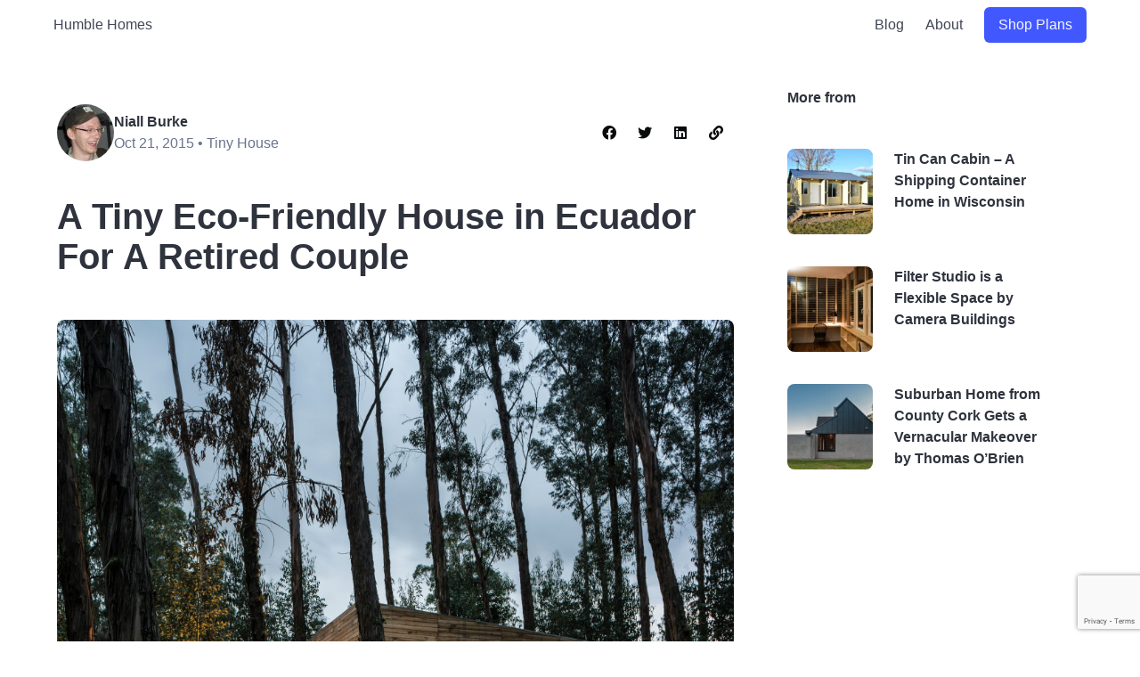

--- FILE ---
content_type: text/html; charset=UTF-8
request_url: https://humble-homes.com/a-tiny-eco-friendly-house-in-ecuador-for-a-retired-couple/
body_size: 7553
content:
<!DOCTYPE html>
<html lang="en-US">
<head>
<meta charset="UTF-8" />
<meta name="viewport" content="width=device-width" />
<title>
	Humble Homes | 
	  A Tiny Eco-Friendly House in Ecuador For A Retired Couple 
</title>

<link rel="profile" href="http://gmpg.org/xfn/11" />
<link rel="pingback" href="https://humble-homes.com/xmlrpc.php" />

<!--[if lt IE 9]>
<script src="https://humble-homes.com/wp-content/themes/naked-wordpress-master/js/html5.js" type="text/javascript"></script>
<![endif]-->

<meta name='robots' content='max-image-preview:large' />
<link rel="alternate" type="application/rss+xml" title="Humble Homes &raquo; Feed" href="https://humble-homes.com/feed/" />
<link rel="alternate" type="application/rss+xml" title="Humble Homes &raquo; Comments Feed" href="https://humble-homes.com/comments/feed/" />
<link rel="alternate" type="application/rss+xml" title="Humble Homes &raquo; A Tiny Eco-Friendly House in Ecuador For A Retired Couple Comments Feed" href="https://humble-homes.com/a-tiny-eco-friendly-house-in-ecuador-for-a-retired-couple/feed/" />
<link rel='stylesheet' id='contact-form-7-css' href='https://humble-homes.com/wp-content/plugins/contact-form-7/includes/css/styles.css?ver=5.9.8' type='text/css' media='all' />
<link rel='stylesheet' id='style.css-css' href='https://humble-homes.com/wp-content/themes/naked-wordpress-master/style.css?ver=6.6.2' type='text/css' media='all' />
<link rel="https://api.w.org/" href="https://humble-homes.com/wp-json/" /><link rel="alternate" title="JSON" type="application/json" href="https://humble-homes.com/wp-json/wp/v2/posts/15858" /><link rel="EditURI" type="application/rsd+xml" title="RSD" href="https://humble-homes.com/xmlrpc.php?rsd" />
<meta name="generator" content="WordPress 6.6.2" />
<link rel="canonical" href="https://humble-homes.com/a-tiny-eco-friendly-house-in-ecuador-for-a-retired-couple/" />
<link rel='shortlink' href='https://humble-homes.com/?p=15858' />
<link rel="alternate" title="oEmbed (JSON)" type="application/json+oembed" href="https://humble-homes.com/wp-json/oembed/1.0/embed?url=https%3A%2F%2Fhumble-homes.com%2Fa-tiny-eco-friendly-house-in-ecuador-for-a-retired-couple%2F" />
<link rel="alternate" title="oEmbed (XML)" type="text/xml+oembed" href="https://humble-homes.com/wp-json/oembed/1.0/embed?url=https%3A%2F%2Fhumble-homes.com%2Fa-tiny-eco-friendly-house-in-ecuador-for-a-retired-couple%2F&#038;format=xml" />
	<!-- Hotjar Tracking Code for https://humble-homes.com -->
	<script>
		(function(h,o,t,j,a,r){
			h.hj=h.hj||function(){(h.hj.q=h.hj.q||[]).push(arguments)};
			h._hjSettings={hjid:5168095,hjsv:6};
			a=o.getElementsByTagName('head')[0];
			r=o.createElement('script');r.async=1;
			r.src=t+h._hjSettings.hjid+j+h._hjSettings.hjsv;
			a.appendChild(r);
		})(window,document,'https://static.hotjar.com/c/hotjar-','.js?sv=');
	</script>
	
</head>

<body
	class="post-template-default single single-post postid-15858 single-format-standard has-navbar-fixed-top modula-best-grid-gallery">

<header id="masthead">
		<nav class="navbar is-fixed-top px-6" role="navigation" aria-label="main navigation">
		<div class="navbar-brand">
			<a class="navbar-item" href="/">Humble Homes</a>
			<a role="button" class="navbar-burger" data-target="navMenu" aria-label="menu" aria-expanded="false">
				<span aria-hidden="true"></span>
				<span aria-hidden="true"></span>
				<span aria-hidden="true"></span>
				<span aria-hidden="true"></span>
			</a>
		</div>
		<div id="navMenu" class="navbar-menu">
			<div class="navbar-start"></div>
			<div class="navbar-end">
				<a class="navbar-item" href="/blog">
					Blog
				</a>
				<a class="navbar-item" href="/about">
					About
				</a>
				<div class="navbar-item">
					<a class="button is-link" href="/plans">Shop Plans</a>
				</div>
			</div>
		</div>
	</nav>
		
</header>

<main><!-- start the page containter -->


	<section class="section" style="border-top: 1px solid #eeeeee;">
		<div class="container is-max-widescreen">
    	<div class="columns is-centered is-">
				<div class="column is-8 padded-column has-border-right">
				

				
        <div class="level py-4">
          <div class="level-left">
            <div class="level-item">
              <figure class="image is-64x64">
								<img alt='Author thumbnail' src='https://secure.gravatar.com/avatar/ac2fe21a0e56720c4a38ee44ef402d32?s=64&#038;d=blank&#038;r=pg' srcset='https://secure.gravatar.com/avatar/ac2fe21a0e56720c4a38ee44ef402d32?s=128&#038;d=blank&#038;r=pg 2x' class='avatar avatar-64 photo is-rounded' height='64' width='64' decoding='async'/>              </figure>
            </div>
            <div class="level-item has-text-centered-mobile">
              <div>
								<p class="has-text-weight-semibold"><a class="has-text-dark" 
										href="https://humble-homes.com/author/niallelburke/" title="Niall Burke">Niall Burke</a>
								<p class="has-text-grey">Oct 21, 2015 • <a class="has-text-grey" href="https://humble-homes.com/category/housing/tiny-house-housing/">Tiny House</a>                </p>
              </div>
            </div>
          </div>
          <div class="level-right">
            <div class="level-item">
              <div class="buttons">
                <a class="button is-white"
                  href="https://www.facebook.com/sharer/sharer.php?u=https://humble-homes.com/a-tiny-eco-friendly-house-in-ecuador-for-a-retired-couple/"
                  target="_blank" rel="nofollow noopener" aria-label="Share on Facebook">
                  <span class="icon">
                    <i class="fab fa-facebook"></i>
                  </span>
                </a>
                <a class="button is-white"
                  href="https://www.twitter.com/intent/tweet?url=https://humble-homes.com/a-tiny-eco-friendly-house-in-ecuador-for-a-retired-couple/&amp;text=A Tiny Eco-Friendly House in Ecuador For A Retired Couple"
                  target="_blank" rel="nofollow noopener" aria-label="Share on Twitter">
                  <span class="icon">
                    <i class="fab fa-twitter"></i>
                  </span>
                </a>
                <a class="button is-white"
                  href="https://www.linkedin.com/sharing/share-offsite/?url=https://humble-homes.com/a-tiny-eco-friendly-house-in-ecuador-for-a-retired-couple/&amp;mini=true&amp;title=A Tiny Eco-Friendly House in Ecuador For A Retired Couple&amp;source="
                  target="_blank" rel="nofollow noopener" aria-label="Share on LinkedIn">
                  <span class="icon">
                    <i class="fab fa-linkedin"></i>
                  </span>
                </a>
                <button class="button is-white copy-link"
                  data-link="https://humble-homes.com/a-tiny-eco-friendly-house-in-ecuador-for-a-retired-couple/"
                  aria-label="Copy url">
                  <span class="icon">
                    <i class="fa fa-link"></i>
                  </span>
                </button>
              </div>
            </div>
          </div>
        </div>
        <h1 class="title is-2 is-size-3-mobile is-spaced">A Tiny Eco-Friendly House in Ecuador For A Retired Couple</h1>
        <div class="has-text-centered my-6">
											<figure class="image is-chamfered-8">
							<img width="900" height="675" src="https://humble-homes.com/wp-content/uploads/2015/10/House-Prototype-Luis-Roldan-Velasco-Ángel-Hevia-Antuña-Ecuador-Exterior-Humble-Homes-1024x768.jpg" class="attachment-large size-large wp-post-image" alt="" decoding="async" fetchpriority="high" srcset="https://humble-homes.com/wp-content/uploads/2015/10/House-Prototype-Luis-Roldan-Velasco-Ángel-Hevia-Antuña-Ecuador-Exterior-Humble-Homes-1024x768.jpg 1024w, https://humble-homes.com/wp-content/uploads/2015/10/House-Prototype-Luis-Roldan-Velasco-Ángel-Hevia-Antuña-Ecuador-Exterior-Humble-Homes-300x225.jpg 300w, https://humble-homes.com/wp-content/uploads/2015/10/House-Prototype-Luis-Roldan-Velasco-Ángel-Hevia-Antuña-Ecuador-Exterior-Humble-Homes-768x576.jpg 768w, https://humble-homes.com/wp-content/uploads/2015/10/House-Prototype-Luis-Roldan-Velasco-Ángel-Hevia-Antuña-Ecuador-Exterior-Humble-Homes-1536x1152.jpg 1536w, https://humble-homes.com/wp-content/uploads/2015/10/House-Prototype-Luis-Roldan-Velasco-Ángel-Hevia-Antuña-Ecuador-Exterior-Humble-Homes.jpg 2000w" sizes="(max-width: 900px) 100vw, 900px" />						</figure>
					        </div>
        <div class="content is-medium">
          <p>Architects Luis Roldan Velasco and Ángel Hevia Antuña designed this tiny house to be a comfortable eco-friendly home for a retired couple. Located in Sangolqui, Ecuador, the house has a total area of just 538 square feet (50 square meters). </p>
<p><img decoding="async" src="https://humble-homes.com/wp-content/uploads/2015/10/House-Prototype-Luis-Roldan-Velasco-Ángel-Hevia-Antuña-Ecuador-Exterior-Humble-Homes.jpg" alt="House Prototype - Luis Roldan Velasco + Ángel Hevia Antuña - Ecuador - Exterior - Humble Homes"/></p>
<p>Simly dubbed House Prototype, the building had to cope with Ecuador&#8217;s sometimes challenging climate. Reducing its carbon footprint was also a high priority for the designers, who opted to introduce a number of natural materials for the build, while also tackling energy demand.</p>
<p><img decoding="async" src="https://humble-homes.com/wp-content/uploads/2015/10/House-Prototype-Luis-Roldan-Velasco-Ángel-Hevia-Antuña-Ecuador-Living-Area-Humble-Homes.jpg" alt="House Prototype - Luis Roldan Velasco + Ángel Hevia Antuña - Ecuador - Living Area - Humble Homes"/></p>
<p>Design strategies that take advantage of solar energy were employed. The house is built with a lightweight frame that allowed for sufficient natural insulation to be installed in order to maintain a comfortable indoor temperature of 20 &#8211; 21 degrees. </p>
<p><img decoding="async" src="https://humble-homes.com/wp-content/uploads/2015/10/House-Prototype-Luis-Roldan-Velasco-Ángel-Hevia-Antuña-Ecuador-Kitchen-Humble-Homes.jpg" alt="House Prototype - Luis Roldan Velasco + Ángel Hevia Antuña - Ecuador - Kitchen - Humble Homes"/></p>
<p>Pumice stone is used to provide thermal mass, absorbing solar energy during the day and releasing it at night. Other features include the ability to be dismantled, allowing for the unit to be transported elsewhere, and smart monitoring of the interior so its performance can be tracked over time. </p>
<p><img decoding="async" src="https://humble-homes.com/wp-content/uploads/2015/10/House-Prototype-Luis-Roldan-Velasco-Ángel-Hevia-Antuña-Ecuador-Sleeping-Area-Humble-Homes.jpg" alt="House Prototype - Luis Roldan Velasco + Ángel Hevia Antuña - Ecuador - Sleeping Area - Humble Homes"/></p>
<p>The roof is made with more pumice stone that&#8217;s sandwiched between two layers of a geotextile, set atop of asphalt and finished with local soil and vegetation. According to the architects, all the materials used in the building are recyclable &#8211; after its life as a home, it can be broken down used for other purposes. </p>
<p><a href="https://humble-homes.com/wp-content/uploads/2015/10/House-Prototype-Luis-Roldan-Velasco-Ángel-Hevia-Antuña-Ecuador-Floor-Plan-Humble-Homes.jpg"><img decoding="async" src="https://humble-homes.com/wp-content/uploads/2015/10/House-Prototype-Luis-Roldan-Velasco-Ángel-Hevia-Antuña-Ecuador-Floor-Plan-Humble-Homes.jpg" alt="House Prototype - Luis Roldan Velasco + Ángel Hevia Antuña - Ecuador - Floor Plan - Humble Homes"/></a></p>
<p>The interior layout is quite simple. There are several points of entry, which lead into the main living and dining area, with a small kitchenette. The remaining parts of the house are split up between a study/breakfast bar, bathroom, and sleeping space with a reading nook set above it. </p>
<p>For more tiny houses <a href="https://humble-homes.com/koleliba-a-tiny-holiday-home-on-wheels-by-hristina-hristova/">check out Koleliba, a tiny holiday retreat on wheels by Hristina Hristova</a>. Or, <a href="https://humble-homes.com/wohnwagon-an-eco-friendly-tiny-house-from-austria/">Wohnwagon, an eco-friendly tiny house from Austria</a>. <a href="https://humble-homes.com/category/housing/tiny-house-housing/">See all tiny houses</a>.</p>
<p>Via <a href="http://www.archdaily.com/775337/house-prototype-luis-roldan-velasco-plus-angel-hevia-antuna" target="_blank"/>ArchDaily</a><br />
Photos: <a href="http://www.gorisalva.com/" target="_blank" />Gori Salva</a></p>
        </div>
        <hr>
        <div class="level">
          <div class="level-left">
												<div class="level-item">
								<a class="button is-light is-rounded" href="https://humble-homes.com/category/housing/tiny-house-housing/">
									Tiny House								</a>
							</div>
						          </div>
          <div class="level-right">
            <div class="level-item">
              <div class="buttons">
                <a class="button is-white"
                  href="https://www.facebook.com/sharer/sharer.php?u=https://humble-homes.com/a-tiny-eco-friendly-house-in-ecuador-for-a-retired-couple/"
                  target="_blank" rel="nofollow noopener" aria-label="Share on Facebook">
                  <span class="icon">
                    <i class="fab fa-facebook"></i>
                  </span>
                </a>
                <a class="button is-white"
                  href="https://www.twitter.com/intent/tweet?url=https://humble-homes.com/a-tiny-eco-friendly-house-in-ecuador-for-a-retired-couple/&amp;text=A Tiny Eco-Friendly House in Ecuador For A Retired Couple"
                  target="_blank" rel="nofollow noopener" aria-label="Share on Twitter">
                  <span class="icon">
                    <i class="fab fa-twitter"></i>
                  </span>
                </a>
                <a class="button is-white"
                  href="https://www.linkedin.com/sharing/share-offsite/?url=https://humble-homes.com/a-tiny-eco-friendly-house-in-ecuador-for-a-retired-couple/&amp;mini=true&amp;title=A Tiny Eco-Friendly House in Ecuador For A Retired Couple&amp;source="
                  target="_blank" rel="nofollow noopener" aria-label="Share on LinkedIn">
                  <span class="icon">
                    <i class="fab fa-linkedin"></i>
                  </span>
                </a>
                <button class="button is-white copy-link"
                  data-link="https://humble-homes.com/a-tiny-eco-friendly-house-in-ecuador-for-a-retired-couple/"
                  aria-label="Copy url">
                  <span class="icon">
                    <i class="fa fa-link"></i>
                  </span>
                </button>
              </div>
            </div>
          </div>
        </div>
			</div>
		
      <div class="column is-4 px-6">
        <div style="position: sticky; top: 60px;">
					<h3 class="title is-6 mb-6">More from </h3>
													<div class="mb-5">
									<div class="columns is-mobile">
										<div class="column is-narrow">
																							<a href="https://humble-homes.com/tin-can-cabin-shipping-container-home-wisconsin/">
													<figure class="image is-96x96 is-chamfered-8">
														<img width="96" height="96" src="https://humble-homes.com/wp-content/uploads/2014/04/Contain-House-Steves-Tin-Can-Cabin-Exterior-Humble-Homes-150x150.jpg" class="attachment-96x96 size-96x96 wp-post-image" alt="Contain House - Steves Tin Can Cabin - Exterior - Humble Homes" decoding="async" loading="lazy" /> 
													</figure>
												</a>
																				</div>
										<div class="column">
											<p class="is-size-6 has-text-weight-semibold">
												<a class="has-text-dark" href="https://humble-homes.com/tin-can-cabin-shipping-container-home-wisconsin/">Tin Can Cabin &#8211; A Shipping Container Home in Wisconsin</a>
											</p>
										</div>
									</div>
								</div>
														<div class="mb-5">
									<div class="columns is-mobile">
										<div class="column is-narrow">
																							<a href="https://humble-homes.com/filter-studio-flexible-space-camera-buildings/">
													<figure class="image is-96x96 is-chamfered-8">
														<img width="96" height="96" src="https://humble-homes.com/wp-content/uploads/2013/12/Filter-Studio-Small-Space-by-Camera-Buildings-Humble-Homes-3-150x150.jpg" class="attachment-96x96 size-96x96 wp-post-image" alt="Filter Studio Small Space by Camera Buildings - Humble Homes" decoding="async" loading="lazy" /> 
													</figure>
												</a>
																				</div>
										<div class="column">
											<p class="is-size-6 has-text-weight-semibold">
												<a class="has-text-dark" href="https://humble-homes.com/filter-studio-flexible-space-camera-buildings/">Filter Studio is a Flexible Space by Camera Buildings</a>
											</p>
										</div>
									</div>
								</div>
														<div class="mb-5">
									<div class="columns is-mobile">
										<div class="column is-narrow">
																							<a href="https://humble-homes.com/suburban-home-from-county-cork-gets-a-vernacular-makeover-by-thomas-obrien/">
													<figure class="image is-96x96 is-chamfered-8">
														<img width="96" height="96" src="https://humble-homes.com/wp-content/uploads/2017/07/Knockraha-T-O-B-Architect-Ireland-2-Humble-Homes-150x150.jpg" class="attachment-96x96 size-96x96 wp-post-image" alt="" decoding="async" loading="lazy" /> 
													</figure>
												</a>
																				</div>
										<div class="column">
											<p class="is-size-6 has-text-weight-semibold">
												<a class="has-text-dark" href="https://humble-homes.com/suburban-home-from-county-cork-gets-a-vernacular-makeover-by-thomas-obrien/">Suburban Home from County Cork Gets a Vernacular Makeover by Thomas O&#8217;Brien</a>
											</p>
										</div>
									</div>
								</div>
						        </div>
      </div>
		</div>
	</div>
</section>

<!-- Newsletter -->
	<section class="hero is-medium is-light">
		<div class="hero-body">
			<div class="container">
				<div class="columns is-vcentered is-8">
					<div class="column is-6-fullhd is-7-widescreen is-9-desktop">
						<p class="title is-1 is-size-2-touch is-spaced has-text-centered-mobile">Join Our Newsletter <span class="is-hidden-mobile">And</span> <br>Get 20% Off Plans</p>
						<p class="subtitle is-4 has-text-centered-mobile">Get the latest tiny house news, exclusive <br>offers and discounts straight to your inbox</p>
						<div class="level mt-6">
							<div class="level-left">
								<div class="level-item">
									<div class="control is-expanded has-icons-left">
										<input id="newsletter_email" class="input is-large is-rounded has-background-link-light has-text-white placeholder-text-white is-borderless is-shadowless" type="email" placeholder="Your email" />
										<span class="icon is-large is-left has-text-white">
											<i class="fa fa-envelope"></i>
										</span>
									</div>
								</div>
								<div class="level-item is-fullwidth-mobile">
									<div class="control is-fullwidth-mobile">
										<a id="newsletter_link" class="button is-link is-large is-rounded is-fullwidth-mobile" href="#">
											<span>Sign up</span>
											<span class="icon is-large">
												<i class="fa fa-paper-plane"></i>
											</span>
										</a>
									</div>
								</div>
							</div>
						</div>
					</div>
					<div class="column is-hidden-touch is-hidden-desktop-only">
						<figure class="image is-square is-chamfered-12" style="max-height: 500px;">
							<img src="https://humble-homes.com/wp-content/uploads/2024/09/blue-mailbox-illustration.png" />
						</figure>
					</div>
				</div>
			</div>
		</div>
	</section>

<!-- Footer -->

</main><!-- / end page container, begun in the header -->

<footer class="footer has-background-dark has-text-white">
	<div class="container">
		<div class="content">
			<div class="columns is-vcentered mb-6">
				<div class="column">
					<div class="level is-mobile py-5">
							<div class="level-item">
								<a class="has-text-white" href="https://www.facebook.com/HumbleHomesTinyHouses">
									<span class="icon">
										<i class="fab fa-facebook fa-2x"></i>
									</span>
								</a>
							</div>
							<div class="level-item">
								<a class="has-text-white" href="https://twitter.com/Humble_Homes">
									<span class="icon">
										<i class="fab fa-twitter fa-2x"></i>
									</span>
								</a>
							</div>
							<div class="level-item">
								<a class="has-text-white" href="https://www.youtube.com/user/HumbleHomesTV/videos">
									<span class="icon">
										<i class="fab fa-youtube fa-2x"></i>
									</span>
								</a>
							</div>
							<div class="level-item">
								<a class="has-text-white" href="https://www.pinterest.co.uk/humblehomes">
									<span class="icon">
										<i class="fab fa-pinterest fa-2x"></i>
									</span>
								</a>
							</div>
						</div>
				</div>
				<div class="column">
					<div class="columns">
						<div class="column">
							<p class="has-text-weight-bold">Shop</p>
							<p><a class="has-text-white" href="/plans/">Tiny House Plans</a></p>
							<p><a class="has-text-white" href="/plans-whats-included/">What's Included?</a></p>
						</div>
						<div class="column">
							<p class="has-text-weight-bold">Explore</p>
							<p><a class="has-text-white" href="/blog/">Blog</a></p>
							<p><a class="has-text-white" href="/faq/">FAQs</a></p>
						</div>
						<div class="column">
							<p class="has-text-weight-bold">Company</p>
							<p><a class="has-text-white" href="/about/">About</a></p>
							<p><a class="has-text-white" href="/contact/">Contact</a></p>
						</div>
					</div>
				</div>
			</div>
			<div class="level is-size-7">
				<div class="level-left">
					<div class="level-item">
						<a class="has-text-white" href="/end-user-license-agreement-eula/">License Agreement</a>
					</div>
					<div class="level-item">
						<a class="has-text-white" href="/privacy-policy/">Privacy Policy</a>
					</div>
				</div>
			</div>
			<hr>
			<p>Copyright &copy; Humble Homes 2024 All rights reservered</p>
		</div>
	</div><!-- .container -->
</footer><!-- #colophon .footer -->

    <script async src="https://pagead2.googlesyndication.com/pagead/js/adsbygoogle.js?client=ca-pub-8802233206277353" crossorigin="anonymous"></script>
    <script type="text/javascript" src="https://humble-homes.com/wp-includes/js/dist/hooks.min.js?ver=2810c76e705dd1a53b18" id="wp-hooks-js"></script>
<script type="text/javascript" src="https://humble-homes.com/wp-includes/js/dist/i18n.min.js?ver=5e580eb46a90c2b997e6" id="wp-i18n-js"></script>
<script type="text/javascript" id="wp-i18n-js-after">
/* <![CDATA[ */
wp.i18n.setLocaleData( { 'text direction\u0004ltr': [ 'ltr' ] } );
/* ]]> */
</script>
<script type="text/javascript" src="https://humble-homes.com/wp-content/plugins/contact-form-7/includes/swv/js/index.js?ver=5.9.8" id="swv-js"></script>
<script type="text/javascript" id="contact-form-7-js-extra">
/* <![CDATA[ */
var wpcf7 = {"api":{"root":"https:\/\/humble-homes.com\/wp-json\/","namespace":"contact-form-7\/v1"}};
/* ]]> */
</script>
<script type="text/javascript" src="https://humble-homes.com/wp-content/plugins/contact-form-7/includes/js/index.js?ver=5.9.8" id="contact-form-7-js"></script>
<script type="text/javascript" id="site.js-js-extra">
/* <![CDATA[ */
var ajaxpagination = {"ajax_url":"https:\/\/humble-homes.com\/wp-admin\/admin-ajax.php"};
/* ]]> */
</script>
<script type="text/javascript" src="https://humble-homes.com/wp-content/themes/naked-wordpress-master/js/site.js?ver=1" id="site.js-js"></script>
<script type="text/javascript" src="https://www.google.com/recaptcha/api.js?render=6Lfg4fsnAAAAAKFzRPnLwNJpeCkG8mYrZNLMo8AC&amp;ver=3.0" id="google-recaptcha-js"></script>
<script type="text/javascript" src="https://humble-homes.com/wp-includes/js/dist/vendor/wp-polyfill.min.js?ver=3.15.0" id="wp-polyfill-js"></script>
<script type="text/javascript" id="wpcf7-recaptcha-js-extra">
/* <![CDATA[ */
var wpcf7_recaptcha = {"sitekey":"6Lfg4fsnAAAAAKFzRPnLwNJpeCkG8mYrZNLMo8AC","actions":{"homepage":"homepage","contactform":"contactform"}};
/* ]]> */
</script>
<script type="text/javascript" src="https://humble-homes.com/wp-content/plugins/contact-form-7/modules/recaptcha/index.js?ver=5.9.8" id="wpcf7-recaptcha-js"></script>

</body>
</html>


--- FILE ---
content_type: text/html; charset=utf-8
request_url: https://www.google.com/recaptcha/api2/anchor?ar=1&k=6Lfg4fsnAAAAAKFzRPnLwNJpeCkG8mYrZNLMo8AC&co=aHR0cHM6Ly9odW1ibGUtaG9tZXMuY29tOjQ0Mw..&hl=en&v=cLm1zuaUXPLFw7nzKiQTH1dX&size=invisible&anchor-ms=20000&execute-ms=15000&cb=k9tt8jvofg7d
body_size: 45152
content:
<!DOCTYPE HTML><html dir="ltr" lang="en"><head><meta http-equiv="Content-Type" content="text/html; charset=UTF-8">
<meta http-equiv="X-UA-Compatible" content="IE=edge">
<title>reCAPTCHA</title>
<style type="text/css">
/* cyrillic-ext */
@font-face {
  font-family: 'Roboto';
  font-style: normal;
  font-weight: 400;
  src: url(//fonts.gstatic.com/s/roboto/v18/KFOmCnqEu92Fr1Mu72xKKTU1Kvnz.woff2) format('woff2');
  unicode-range: U+0460-052F, U+1C80-1C8A, U+20B4, U+2DE0-2DFF, U+A640-A69F, U+FE2E-FE2F;
}
/* cyrillic */
@font-face {
  font-family: 'Roboto';
  font-style: normal;
  font-weight: 400;
  src: url(//fonts.gstatic.com/s/roboto/v18/KFOmCnqEu92Fr1Mu5mxKKTU1Kvnz.woff2) format('woff2');
  unicode-range: U+0301, U+0400-045F, U+0490-0491, U+04B0-04B1, U+2116;
}
/* greek-ext */
@font-face {
  font-family: 'Roboto';
  font-style: normal;
  font-weight: 400;
  src: url(//fonts.gstatic.com/s/roboto/v18/KFOmCnqEu92Fr1Mu7mxKKTU1Kvnz.woff2) format('woff2');
  unicode-range: U+1F00-1FFF;
}
/* greek */
@font-face {
  font-family: 'Roboto';
  font-style: normal;
  font-weight: 400;
  src: url(//fonts.gstatic.com/s/roboto/v18/KFOmCnqEu92Fr1Mu4WxKKTU1Kvnz.woff2) format('woff2');
  unicode-range: U+0370-0377, U+037A-037F, U+0384-038A, U+038C, U+038E-03A1, U+03A3-03FF;
}
/* vietnamese */
@font-face {
  font-family: 'Roboto';
  font-style: normal;
  font-weight: 400;
  src: url(//fonts.gstatic.com/s/roboto/v18/KFOmCnqEu92Fr1Mu7WxKKTU1Kvnz.woff2) format('woff2');
  unicode-range: U+0102-0103, U+0110-0111, U+0128-0129, U+0168-0169, U+01A0-01A1, U+01AF-01B0, U+0300-0301, U+0303-0304, U+0308-0309, U+0323, U+0329, U+1EA0-1EF9, U+20AB;
}
/* latin-ext */
@font-face {
  font-family: 'Roboto';
  font-style: normal;
  font-weight: 400;
  src: url(//fonts.gstatic.com/s/roboto/v18/KFOmCnqEu92Fr1Mu7GxKKTU1Kvnz.woff2) format('woff2');
  unicode-range: U+0100-02BA, U+02BD-02C5, U+02C7-02CC, U+02CE-02D7, U+02DD-02FF, U+0304, U+0308, U+0329, U+1D00-1DBF, U+1E00-1E9F, U+1EF2-1EFF, U+2020, U+20A0-20AB, U+20AD-20C0, U+2113, U+2C60-2C7F, U+A720-A7FF;
}
/* latin */
@font-face {
  font-family: 'Roboto';
  font-style: normal;
  font-weight: 400;
  src: url(//fonts.gstatic.com/s/roboto/v18/KFOmCnqEu92Fr1Mu4mxKKTU1Kg.woff2) format('woff2');
  unicode-range: U+0000-00FF, U+0131, U+0152-0153, U+02BB-02BC, U+02C6, U+02DA, U+02DC, U+0304, U+0308, U+0329, U+2000-206F, U+20AC, U+2122, U+2191, U+2193, U+2212, U+2215, U+FEFF, U+FFFD;
}
/* cyrillic-ext */
@font-face {
  font-family: 'Roboto';
  font-style: normal;
  font-weight: 500;
  src: url(//fonts.gstatic.com/s/roboto/v18/KFOlCnqEu92Fr1MmEU9fCRc4AMP6lbBP.woff2) format('woff2');
  unicode-range: U+0460-052F, U+1C80-1C8A, U+20B4, U+2DE0-2DFF, U+A640-A69F, U+FE2E-FE2F;
}
/* cyrillic */
@font-face {
  font-family: 'Roboto';
  font-style: normal;
  font-weight: 500;
  src: url(//fonts.gstatic.com/s/roboto/v18/KFOlCnqEu92Fr1MmEU9fABc4AMP6lbBP.woff2) format('woff2');
  unicode-range: U+0301, U+0400-045F, U+0490-0491, U+04B0-04B1, U+2116;
}
/* greek-ext */
@font-face {
  font-family: 'Roboto';
  font-style: normal;
  font-weight: 500;
  src: url(//fonts.gstatic.com/s/roboto/v18/KFOlCnqEu92Fr1MmEU9fCBc4AMP6lbBP.woff2) format('woff2');
  unicode-range: U+1F00-1FFF;
}
/* greek */
@font-face {
  font-family: 'Roboto';
  font-style: normal;
  font-weight: 500;
  src: url(//fonts.gstatic.com/s/roboto/v18/KFOlCnqEu92Fr1MmEU9fBxc4AMP6lbBP.woff2) format('woff2');
  unicode-range: U+0370-0377, U+037A-037F, U+0384-038A, U+038C, U+038E-03A1, U+03A3-03FF;
}
/* vietnamese */
@font-face {
  font-family: 'Roboto';
  font-style: normal;
  font-weight: 500;
  src: url(//fonts.gstatic.com/s/roboto/v18/KFOlCnqEu92Fr1MmEU9fCxc4AMP6lbBP.woff2) format('woff2');
  unicode-range: U+0102-0103, U+0110-0111, U+0128-0129, U+0168-0169, U+01A0-01A1, U+01AF-01B0, U+0300-0301, U+0303-0304, U+0308-0309, U+0323, U+0329, U+1EA0-1EF9, U+20AB;
}
/* latin-ext */
@font-face {
  font-family: 'Roboto';
  font-style: normal;
  font-weight: 500;
  src: url(//fonts.gstatic.com/s/roboto/v18/KFOlCnqEu92Fr1MmEU9fChc4AMP6lbBP.woff2) format('woff2');
  unicode-range: U+0100-02BA, U+02BD-02C5, U+02C7-02CC, U+02CE-02D7, U+02DD-02FF, U+0304, U+0308, U+0329, U+1D00-1DBF, U+1E00-1E9F, U+1EF2-1EFF, U+2020, U+20A0-20AB, U+20AD-20C0, U+2113, U+2C60-2C7F, U+A720-A7FF;
}
/* latin */
@font-face {
  font-family: 'Roboto';
  font-style: normal;
  font-weight: 500;
  src: url(//fonts.gstatic.com/s/roboto/v18/KFOlCnqEu92Fr1MmEU9fBBc4AMP6lQ.woff2) format('woff2');
  unicode-range: U+0000-00FF, U+0131, U+0152-0153, U+02BB-02BC, U+02C6, U+02DA, U+02DC, U+0304, U+0308, U+0329, U+2000-206F, U+20AC, U+2122, U+2191, U+2193, U+2212, U+2215, U+FEFF, U+FFFD;
}
/* cyrillic-ext */
@font-face {
  font-family: 'Roboto';
  font-style: normal;
  font-weight: 900;
  src: url(//fonts.gstatic.com/s/roboto/v18/KFOlCnqEu92Fr1MmYUtfCRc4AMP6lbBP.woff2) format('woff2');
  unicode-range: U+0460-052F, U+1C80-1C8A, U+20B4, U+2DE0-2DFF, U+A640-A69F, U+FE2E-FE2F;
}
/* cyrillic */
@font-face {
  font-family: 'Roboto';
  font-style: normal;
  font-weight: 900;
  src: url(//fonts.gstatic.com/s/roboto/v18/KFOlCnqEu92Fr1MmYUtfABc4AMP6lbBP.woff2) format('woff2');
  unicode-range: U+0301, U+0400-045F, U+0490-0491, U+04B0-04B1, U+2116;
}
/* greek-ext */
@font-face {
  font-family: 'Roboto';
  font-style: normal;
  font-weight: 900;
  src: url(//fonts.gstatic.com/s/roboto/v18/KFOlCnqEu92Fr1MmYUtfCBc4AMP6lbBP.woff2) format('woff2');
  unicode-range: U+1F00-1FFF;
}
/* greek */
@font-face {
  font-family: 'Roboto';
  font-style: normal;
  font-weight: 900;
  src: url(//fonts.gstatic.com/s/roboto/v18/KFOlCnqEu92Fr1MmYUtfBxc4AMP6lbBP.woff2) format('woff2');
  unicode-range: U+0370-0377, U+037A-037F, U+0384-038A, U+038C, U+038E-03A1, U+03A3-03FF;
}
/* vietnamese */
@font-face {
  font-family: 'Roboto';
  font-style: normal;
  font-weight: 900;
  src: url(//fonts.gstatic.com/s/roboto/v18/KFOlCnqEu92Fr1MmYUtfCxc4AMP6lbBP.woff2) format('woff2');
  unicode-range: U+0102-0103, U+0110-0111, U+0128-0129, U+0168-0169, U+01A0-01A1, U+01AF-01B0, U+0300-0301, U+0303-0304, U+0308-0309, U+0323, U+0329, U+1EA0-1EF9, U+20AB;
}
/* latin-ext */
@font-face {
  font-family: 'Roboto';
  font-style: normal;
  font-weight: 900;
  src: url(//fonts.gstatic.com/s/roboto/v18/KFOlCnqEu92Fr1MmYUtfChc4AMP6lbBP.woff2) format('woff2');
  unicode-range: U+0100-02BA, U+02BD-02C5, U+02C7-02CC, U+02CE-02D7, U+02DD-02FF, U+0304, U+0308, U+0329, U+1D00-1DBF, U+1E00-1E9F, U+1EF2-1EFF, U+2020, U+20A0-20AB, U+20AD-20C0, U+2113, U+2C60-2C7F, U+A720-A7FF;
}
/* latin */
@font-face {
  font-family: 'Roboto';
  font-style: normal;
  font-weight: 900;
  src: url(//fonts.gstatic.com/s/roboto/v18/KFOlCnqEu92Fr1MmYUtfBBc4AMP6lQ.woff2) format('woff2');
  unicode-range: U+0000-00FF, U+0131, U+0152-0153, U+02BB-02BC, U+02C6, U+02DA, U+02DC, U+0304, U+0308, U+0329, U+2000-206F, U+20AC, U+2122, U+2191, U+2193, U+2212, U+2215, U+FEFF, U+FFFD;
}

</style>
<link rel="stylesheet" type="text/css" href="https://www.gstatic.com/recaptcha/releases/cLm1zuaUXPLFw7nzKiQTH1dX/styles__ltr.css">
<script nonce="f7PQC_IWUWe5Fx9TU4IJcQ" type="text/javascript">window['__recaptcha_api'] = 'https://www.google.com/recaptcha/api2/';</script>
<script type="text/javascript" src="https://www.gstatic.com/recaptcha/releases/cLm1zuaUXPLFw7nzKiQTH1dX/recaptcha__en.js" nonce="f7PQC_IWUWe5Fx9TU4IJcQ">
      
    </script></head>
<body><div id="rc-anchor-alert" class="rc-anchor-alert"></div>
<input type="hidden" id="recaptcha-token" value="[base64]">
<script type="text/javascript" nonce="f7PQC_IWUWe5Fx9TU4IJcQ">
      recaptcha.anchor.Main.init("[\x22ainput\x22,[\x22bgdata\x22,\x22\x22,\[base64]/[base64]/[base64]/[base64]/[base64]/[base64]/[base64]\\u003d\\u003d\x22,\[base64]\x22,\x22KhAYw43Cm0/DusKzw57CncKhVhgVw65Nw4dzZnIow73DnjjCksK5LF7ClTPCk0vCkMKdA1kWL2gTwoHCpcOrOsKxwo/CjsKMI8K7Y8OKSRzCr8ODM3HCo8OAAAdxw709dDA4wpBbwpAKBsOhwokew7vCvsOKwpIBKlPCpHVtCX7Dg1vDusKHw4DDjcOSIMOHwp7DtVhow7ZTS8Kxw5lud1rCqMKDVsKbwqc/[base64]/DlcKESAfDlxM4Q2hgCQIJwqB7wpkhwppyw4twDDrCphDCrsKAwpsTw5NGw5fCk0wOw5bCpSvDlcKKw4rCmlTDuR3CjMO5BTFlLcOXw5pcwozCpcOwwqIzwqZ2w4A/WMOhwpXDj8KQGVzCtMO3wr0Fw5TDiT47w47Dj8K0LVojURjClCNDWsOxS2zDjcKOwrzCkBfCr8OIw4DCrsK2woIcV8Kad8KWOsOtwrrDtHF4woRWwoPCqXkzGsKEd8KHRgzCoFUmKMKFwqrDisOfDiM6I13CpGPCimbCiWsQK8Oye8OrR2fCmVDDuS/Dqm/DiMOkVcOMwrLCs8O1woFoMBrDgcOCAMO4wp/Co8K/B8KhVSZ3TFDDv8O4O8OvCm4sw6xzw7vDkSo6w7DDiMKuwr0Ow5QwWlodHgxCwoRxwpnCpFErTcKCw6TCvSI6GBrDjhJrEMKAXsOXbzXDqcOYwoAcCcKhPiFlw4Ujw5/DrcOUFTfDpmPDncKDPmYQw7DCssKRw4vCn8OEwqvCr3EcwqHCmxXCl8OjBHZlaTkEwqzCrcO0w4bCiMKcw5E7fjpjWX8IwoPCm3HDuErCqMOdw4XDhsKld2bDgmXCv8OKw5rDhcKxwqU6HQHCogobKwTCr8O7Ik/Cg1jCucOfwq3CsHA9aThSw7DDsXXCkAZXPXZSw4TDvixxSTBfBsKdYsOABhvDnsKJRsO7w6EoXHRswpbCtcOFL8KDFDoHFsOfw7LCnSnCrUo1woLDscOIwonCi8Ofw5jCvMKdwpk+w5HCn8KbPcKswrfCvRdwwpU1TXrCk8KUw63Dm8K/OMOebW3Du8OkXyPDuFrDqsKRw4orAcKmw5XDglrCvsKvdQlkBMKKY8O6wofDq8KrwrEGwqrDtFIKw5zDosKvwqodPsOgaMKeU3zClMObJsKUwowaHGkca8OUw7RXwrpRKMK8d8KKw4fCpSfCncK9A8OAYFnDvsOgPMK/[base64]/Dr8KRR8O9wqRtwqTCmzvCncKOwpxmw6R9wobCr3FSc8KQN18GwrJ7w7cQwpfChggIasKTw7plwpfDssORw6DCuh4PJHPDosK6wqMxw4zDkBxKHMOINMK1w61rw64qSiLDnMOKwrbDij9dwo7CtHgVwrfDpUEIwo3DnwNxwrBjOBDCkkTDosK9wo/[base64]/XcORJMKHwqsNYMOGcgYcT1c7CwLDoS7Cj8KefMO5wrbCt8KATFLDvcKgR1TDksKodnwrJMKxPcKiwo3Dk3HDmcKaw4zCpMO7wrvDiiRZEDF9wpcrZm/[base64]/Dn8O/wpFXfsK9wozDkMOUFMKRa8OnMsKaBDbCmcKJwpzDscO9CT8uVX3CuVpBwofClyLCvcOdMMOmMMOPe29vCcOmwoTDm8O5w4J0IMO2bcKxQ8OLFsKMwqxKwqoiw6PCqGcvwrrDolVfworDuR9Fw6fDqG5XSVdZTMKNw5U4N8KhIcOhSMOZAMO/UUoiwrNmFjHDgMO+wojDoTvCsU9Lw7MCEcObIsOJwojDvmscAMOrw4DCtmNEw7TCocOTwpJBw6DCoMKZChfClMOuR3w7w6fClsKYw5IOwpU1w4jDuQFnwqHDhV16w4LCosO0OsKFwowmBcK4wr9UwqMBw7fDkcKhw6tKCMK4w4fCjsKWwoF0wobCqMOLw7rDu0/[base64]/[base64]/CgmQMecKnHcOiwovCo2cvwoXDq8K7w7pBBw3Dn3lpMCHDijo6wpTDmFLCmWPClAdtwp4mwoDCpWB2HGENM8KOL20jRcOdwrIuw6Qfw6cLwpYFVRjDoBdyKcOoK8KPw7/[base64]/DuSJ1NcK1woMAw5bDicKgRSxgIV0RBsOrw6PDnsKUwqnCrmk/w7djVC7CksOQE1bDv8ODwp0RIMOCwrzCrSQAVsO2A0XDuXXCucKiZ21Hw697H3DDtF1XwpzChQrDnllbw6Msw5PDpkNQEsK/c8OqwpAXwpg+wrUewqPDjMKmwpDClh7DncOTTlTDlsOQCMKmY0rDrwpzw48AOcKIw6fCnsOtw5F2woJJw40mQyvCtVfCpAkvw4jDg8OSYMOPJ15swqkhwrPCiMKewoXCrMKdw4rCmMKewoJUw4oYJgFwwqQKR8O4w4/DqyxCPjQiSMOcwpDDpcOhMk/DlBLDrypOIcKXw7HDuMOXwpXCrW8owpvCpMOgWMOkwos3GxfChsOEdgM/w5nDuwjDmRIJwp15JUdBRknDn23CrcKOLSfDssKRwrsgYMOqwqDDtsK6w77DmsK/wpPCpWvCl3nDm8ODcXnCicOjTxHDnsKMwrjCgk/DrMKjPDnCmMK7ZcKYworCvU/[base64]/wqzDsMKHMcOYwpobwoo2esOKw5HDtMOZw6/DisKpw4vCnQlVwpLCl2VjFSrCpgHDuh4XworDj8OqW8O3wofDm8KZw7EXWhfDkx3CusOuwq7Coj1IwpscWcKzw4jCvcKtwp3CtcKHPMO+WMK0w4HDisOgw6TCrT/CgxoQw5DChw/Cok5nw5PCpBx4wrjDh0tAwpzCt0bDiDXDl8OWKsOkEcO5TcKZw6ArwrDCkk/ClMORw6QUwpI6ECEzwptnDWlLw6wXwpBow45uw4XCu8OlMsO6wq7Du8ObJ8OuJQFvIcKlcEnDqGrDqxrCkMKOB8K3TsOVwr8qw4LDtmDCocOIwrvDscO9RkV2w6sGwq/DqsKzw4knGzYofsKXNCDCssOnQXzDlcKgYsKSfH3DsGADYsKVw5TClHPDpMOQdDoXw4Evw5QuwoJJXnk7w7IrwpjDjW5fDsOwdcOIwqd7RRoKHWrDnS4ZwoDCpVDDvsKnMXfDnMO/BcOZw7/DocOKKMOUN8OtF2TCoMOuPwp0wokBRMKSYcOUwpzCgBMtGWrDmg8dw4dYwpMnRFYFEcKlZ8OYwrkHw6Mew41xW8Kywp1Aw7NseMKVK8KBwrIFw5HCnMOMNQ1uMWjChcO1wrzDvsK1w7vDkMKgw6V4NUfCucOifsOpwrLCvwV9IcKrw7dGfm7CmMOEw6TDpCzDucK/[base64]/[base64]/DisOBVWLDssOww706QsOtYcKIwpcKA1PDlsKuwqnDlgHClMKbw7DCj1jDj8K9wqgFeF9TIlENwqXDs8K0SA7Dp0s/fsOow5V4w55Kw6IFBmrDh8OuE0PCtMOWGMOFw5PDmD9Mw73CvFJFwqRtwrrDkCrDocOMwpdCBMKJwpvDqMOcw5/CuMKkwotVOhbDhGYObMOvwrjCosK/[base64]/VcKZPwZ1w6fCmnxPwp0WwrJ4FGxbUifDj8OuwrN2SCx3w67CigvCkBjDpA8eEmhbKRJVw5NZwpLCscKPwpjDlcK6OMOgw6MEw7oyw6QRw7fDlMO2wpPDvcKkCcKZOwAeUG90D8OUw51xw5AswosHwr3CjCQFR11PNsKWAcKpcVnCgsOATnt7wpPCucOGwq3ChV/[base64]/DgMKtG8KBRMK8dDbDl8OMw4MuD0LCncOAGGrDqjnDrGTCnnwXeTLCqBXCn2JSI1NkScOaNsOCw41xZVLCpB0dFsK8bWRnwqQGw7PDhMKNBMKFwp/[base64]/wrAaPMOfwpXCgMKYd0zClcO7Vy82wpAwACt8R8O9wpzCsFMgb8Oow5LDr8OGwp/DnVbCu8O9w6LCl8OIecOKw4bDuMODaMOdwqzCq8OnwoNBacOCw68kw4DDlG9NwpI+w60qwqIHSgrCtTZ1w7AXb8OZNcO8fMKQw5hVNcKbQsKJw4vCksOLa8KQw6rCuzIodyvChm/DgwXCtMOfw4JcwpcMwrcZP8KPwppSw6BFImbCqMO2w6DCvMOow4TCiMO1w7TDtjfCisKjwpoPw6o0w5LCi1fClxzDkz4OWsKjw5FUw6/DiUvDrG3CmyQOK1rDs0vDnWFNw7EbWkzCnMOtw6rDlMORwp9jJMOKLcOyLcO/[base64]/CrgXClwjDlUJow79OA0AqYjPDtcO0DsOyw4AVFwdEODTDnsKhZmxIR2kCR8OLcsKIaXFKRVLDtcOgDMKAb2NzZFdQUndAwqjDijF6LcKAwq7CsArCniNyw7otwpE/[base64]/FcK2IcKawq5uwrHDv8Opw4pJWcKKwpjDrQUPwrTDksOOdMK5wrM5WMKKaMK4N8O1csOZw5PDt0rDscKtNMKCBUHCvwPDgg0Qwq9Aw6zDiHbCqFzCucK8acOTSkjDlcKmfMKED8OVOx/[base64]/CllTCjDjDnGzDnsOyYgAsw5bCsVbDsnw2QSfDjMO+TsOBw7zCgMK9AMKKw7XDj8O+wotWYktleXRqFgoawoTCjsOCwrfDkDccSlZEwr3CgHk3DsOeTBlkAsKmelgLCnPCpcOxwqtSKEzDsDXDgHXCnsKNXcOTw6hIfMKBw7PCpTzCiF/Dpn7Dn8KJURgiwoM6wpnCuXvCiAs/w4YSISo7JsKPccOOwovCicK+JwbDoMKQUMKAwrgYdMOUw6EQwqfCjgBHfcO6YQsbFMO0w4l+wo7CmXjCsAtxKnvDiMOhw4cKwpnCt13Ci8KzwopZw41NBArCgzhywqvCksKYN8KSw7oyw5AVVcKkJEo0wpfCrSLDpcKEw5wBaB8bYB/[base64]/CtgnCj1tfw7HCpMOeA8KpZShywqxUwrjCvRQQNik/KW59wofCgsOKBcO0wqvCj8Kscx07AwBdClfCohXDjsOlXWrDmsK8LsO1QMONw4RZw5gMwpbDuV5GIsOdwoomVsOaw5bCsMOTEcKxYhjCtMKBdwnClsOAI8Oaw5DDv3/[base64]/ckfCvy5dTcKyNVFwb8O/[base64]/ClkvDjwFSAsK3Ix8CLHfCnEQJLhjCiR7DssKTw5/Cs0A/wpDCoW9QWw5ZCcOQwqxow6diw49kOUHCklAKwqlgZB7Cg0nDsELDmsKlw4nDgDRAGsK5wpbCjsOOXlUzCAF3wrUcecKgwonCgl1cw5Z4QQ8pw7tRwp7ChDEYPmlYw4pwQsOZLMK9wq7Cn8K8w4J8w5/CuA/[base64]/wrPDm8O+YwMdJcKyM1nChk3CrsOdTsOpcEHDgFnDmcKcVsOiw7xSwqrCrMOVMmDCqsOYaExXwrNKbDDDnlbDuizCg0fCoTY2w5w2wpUJwpV7w65tw5XDu8OqZcKGesKwwpTCicOLwoJedMOqL1/CpMOdwoXDqsK6wrssZljCpnDDqcORKH5cw4rDpMK5TDfCkkvCtC9bw6DCjcOUSi5dVUM7wqQZw4bCrWUUwqVcK8Ouw5VnwoxMw5HCtVFKwrlbw7DDn29tQcK6BcO+QEPDk1wET8Klwp8kwpXChC8Mwq5Qw6BraMK3w7UXwrnDh8Kpw74za3zCk2/[base64]/CiDhRw4AnOcOnw47DpifDgcKrEcOpw5Ebwp4Ew61tw5FEf0/Cj3hewptwXMO6w6UjYcKoYMOtCB19woTDqCDClX/Cq3bDsT/CkEbDmQMeFj/DnWbDlEocRsOXwoUQw5V9wq0XwrBjw59IXcO+GxzDk39xFcKZw44pYRJbwq9YF8KFw5Vow4TClMOuwrx2HsOFwrpcI8KAwqDDt8Kiw4PCgA9GwoHCgA06PcKnJMOxScK/[base64]/DkQ3CvsKmK8KKwpTDicK0w50SC2Nsw7NzB8OpwrXCpnfCusKKw7czw6XCgcKyw73CtCdfw5DDhyNFYMOqNwF6wpjDiMOkw5vDijReXcOeDsO/w7hyFMOoC3JOwqsjfMOBw4EOw5M/w6nCpG4lw7bCm8KMw47CmMOwAh8sTcOBPw7DlkPDpRpMwpTCo8K0wqTDij3Dl8K1CyjDqMK6w7jCk8Oaby/CinPCkwgiw7jDksO7A8OURsKrw7ACwp/DmsOBw7w7wrvCkMOcwqfCpSLDl3d4dMOHwp08LlDCpMKxw4XDmsOiwpLCvw7Ct8OMw5jCvQLDvsK4w7LCoMKYw61vJw5IKcODwq88wog+DMK0HRIQacO0DkLDq8OvN8K1w67CtB3CiiNOWFl1wpzDkA9QBnbClMKQbS3DnMOrwox/IH3CvmXDrsOSw44+w4zCssOWRyXCnsOGw58mKsKMwqvDpMKYaRlhVCnDvHsIw49SB8KSLcOywo4iwoYPw4zCncOLS8KRwqRkwpXCl8O9w4V9w7/CsTDDlsOpIQIvwq/CoRA4OMKFOsOXwrjCrsOJw4PDmlHCvcK3WWgRw4TDnnPDuWvCr3vCqMKEwokYw5fCgMOHwrsKQWluLMOFYnEIwoLCmwdYeztAG8K3UcObw4zDuiwNw4LDlgJbwrnDgcO3w5QGwqHCnDLDmFLCtsKGEsKoL8Obw5wdwpBNwqrChsO/bX9vVzfDlsKgw4ZQwo7CiQIOwqJgFsK+w6PDn8OMMcOhwpvDu8Kvw5FNw5V/OV1LwpQVZy3ClU7Du8ObMlLCgGTDhjFgK8OZwoDDv3oRwqHCmMKyGAx3w7HDpMKdJMKlBXLDtznDjE0/[base64]/[base64]/IsKswoBYFjnDpcOHEBUBAlN8NEVLL3zDsMO/Wmklw45Dw7clZQV5wrjDs8OeRWB0aMKAF1cecHAgIMK/eMOSVcK7OsKFw6ZYw4IRw6gYwo9lwq9pRE9uPkN4w6UcXhrCq8KXw407w5jCvXTCpGTDl8OOwrbDnz3CsMK7O8OBw44hw6TCvUcaUSk3P8OlLQgjTcO/WcKYOhvChS7CnMKfNkkXwoAXw7JRwojDuMO3Tz43QsKWw7fCvRrDpGPCtcOJwpvCl2hZS2wCwq9/w4zCkR7DnVzCgRFSw6jCi2bDt3DCpS/DocOHw6t4wrx7N0zDrsK1wqZAw649PsKhw77Co8OOwobCvQ54w4XCk8OwPMOtw6rDocOGwqscw6DDncKrwrsawqPCk8Kkw6Y2w6XDqjEfwrTDicKHwrFfwoESwrEFcMOhc0DCjWjDocK5w5sBwqPDtMKqTUfClsOhwq/[base64]/CmcO1w6A5w7ETL8OZworDosKhPsKgwo/[base64]/w4zDscKgYMO8w7rDjhXCjcKRVsKlJDVtT8K7fxgPwqUxwpI0w45Tw6Qjw4RNZMO+wq0gw43DgsO0wpIHwrDDn0YFbsO5U8KUJcKOw67DtFdobcKvK8OGdmDCj0fDlUTDrXlAVkvCux1rw5bDnQbCkS8GQ8OLwp/[base64]/wrbDpD7DvSPCnMKAwo81wrcWJkRuw7LDug7Ds8Oqwr5QwpTCicOUXsOAwo1gwppWwoLDkXnDvsOhFmLCkcOLw7bDj8KRV8Kkw48wwrw5b0odIBZ5BlLDinB7woIhw6/DhsKXw4HDqsK6CsO9w608VMKlAcKdwp3CgzceZgXDvl/DvEPCjsKmw63Du8K4wpFXw4clQzbDihbCkHXCljLDscOhw5EuIsKyw5U4V8KEOMOrHcOUw5/CuMKdw7hfwrNrw6HDhSoow7whwpDDrhtwZMOrScOSw7/[base64]/Dm8KQwrTCqnbDgmnCi8KXw68/[base64]/wqpgGTxhw4TClsOGwpxsEmPCnMKGAsOPwqXCs8K3w5bDqiLCtsK+EAnDjnPCozPDszlKdcKpwr3CqG3CpkcTUj/DnDEfw7LDi8KOC1k/w5Z3wpExwrvDoMOnw7gHwr4MwozDiMK6KMO5X8KnJsOswrvCrcKJwpY9WsO4TmBxwpjCksKAd35lBnRtRktvw4rChVIpOwIFTT3DmDHDkxXDq3sLwpTDjx4iw63CjQ/Cs8OBw4IYWxMTAsK5Y2nDiMK1wpQdNRfCuFAGw4PDlsKBZ8OuNwDDggocw5UzwqQFLsONC8OawrTCksOmwpdSTiFXVl7CkT/DpTrDu8K7w5gpU8K4wqbDml8OFyvDlkHDgMKJw5/DuAQYw6rCusOFPsObHmAZw6vCkkEjwqNgbMOCwpzDqlnCvMKJw5lrRcOew5PCuljDhgrDpMK2Lm5Fw4AJcUNXRMKSwp0VGDzCuMOgwp4ew6TChsKiEj8lwrd9wq/[base64]/dFDDqibDoCQdw7QcARXDgQgawplnw7dIB8KoaFxIw7AxRMOPK38Cw5ltw4PCvGc4w5pIw5ZAw4bDjTN9EjJTIcK3dMKUaMOsfS9QRsOjwoDDrMO1w58/CcKiIcKdw4PDq8OPK8OCw7fCjFRTOsK1c0I3R8KmwqJOQXjDlMKmwo4DT3JtwopASMO5woUfQMOSw7rCr0sCTQQIw4wsw44iKUdsBcOeIsOBLAzDuMKTwofCoR4IMMKnbE00wrrDhMKtOsKqeMKCwqdGwonCrQM0wqg/[base64]/[base64]/SsKcYnwJNhNfw5jCi8OwLzdUWjXDt8Kwwo5RwonCi8K8TsKKZMKEw5XDkQtPZATCsCYew70ow6bDv8OAYBhHw6rCg3lnw4jCv8OAIsK2eMOBd1lRwq/DgGnClXPCnyItZ8K8wrYLdgIIwoNwYDTChiMbdsOLwobCvwJBw6HCtRXCosOFwpzDqDfDu8KpHMKtw5vCsTDDgMO2w4jClV7CnXhCw5QRw4gRInfCk8O+w4TDpsOyDcO+AnDDj8OPTSVpwocifWjDtFrCqQ5PEcOlawXCtl3CucKTwrbCmcKBcUwWwprDisKPwoo/w6E1w5TDihjCt8Ksw5FHw4xGw7RnwoBxFsKNO3LCosOUwqrDsMOrOsKjw5rCvFw2LMK7annDmyJDUcKYe8Osw7hAdkp5wrFtworCscOsb2/DksKja8O0CsKbwofCsApdBMKFwrBSTS7Cqn3DvynCt8KYw5hPX07DpcKrwqrDkTR3UMOkwq3DjsKrTkPDm8OvwoMlR2RGw6MKw43DvsORd8Omw5nCnMOtw7MGw69Jwpkqw4jDocKDVsO/[base64]/Ci8KLwpjCqT0/[base64]/Dl2nCpxhCw6/[base64]/[base64]/AVN8wovCgFsowpZaE8KsbDfDrWLClMOiw7HDjMKxQ8KywpEbwqHClsK9woxVO8Ofwr/CgMKLO8KwaDnDjcOULzzDnERPPcKSw53CtcO/[base64]/XsKywofDhVLDo8Kcw6JLwo5WwpTClMOmw5PCryl4w4x7wp8Xw6bClB/Dg1psXHd1MMKNwr8rRsOiw5TDsHnDocKAw5x4ZcO6dUPCosKkKiQyCi8wwr52wrEfbk7DgcOkdFHDmsKeMkQEw453T8Osw5XCkzrCpWnCjg3Dg8Khwp/Cr8OPFsKeQ2fDhyt/w7tTN8OOw7Ntw4Q1JMO6VzTDg8KZTMKtw53DmsO9RlESVcKdwrrDv3NqwoLCh0fDmsO9HcObGC/[base64]/LsKAEQTDq1ceXcOrwpLDkMO+w59tVsKcMsODwqnCuMO+f3J+wr3CsEzDuMO5CcOvwofChU3Cqi9ZTMOPMwpwE8OFw5NJw5dewq7CvcOmFgp4w7DDggfCusKiNBttw7jCvBLCo8OfwoTDmXfCqzgRKWHDhRIyIMKtwo/CsxHDj8OKQyPCkjcVIg58V8K4BEHCt8O1wrZCwpw7w45+L8KIwpvDhcOXworDtXLChmoZAMKmIsORPXrCl8OZSyEnTMORTGRNOx3Dj8OPwpPDh3DCgMKPw7Uiw6Y0woYuwpYfRnvChMO/H8OHTMOiXMOzc8O8wph9w796XWAIaRQew6LDoXnDjXp5wq/[base64]/bcKBFcOmQMO/[base64]/[base64]/DjwkYwo7CpSDCiRopTsKew6vDkXTCu8OWeMK5KXQEXcKzwrp3ICzCoQ7Dq2lJFMOwHcODwpPDmX/Dh8OJUWDCtgrCmR4gacK3w5nCu13CvEvCgn7DthTDsT7CtR1qXzrCnsO7CMO2wobCk8OZeDg5wqzDkcKYwqE5YksVFMORw4BvKcO8w6VJw5HCk8K7Dl0EwqTDpTQmw7rDlXFtwosVwrVYdn/CjcOrw6TCjcKpdyrCnHfClMK/GcO8wrlLW2HDj3LDv2onNsO3w4tNUMKWNQbDg2/CqxwSw6xQdE7Dk8KFwplpwoDDqUnCiW99Ol5kMMOdBjEEw6o4aMO6wpM/wr9PTEgdw7gzw6zDv8OqC8ODw4LCnCPDq38CRwLDtsKiJGhcw7vClGTCv8KtwpdSU2rDicKvAjzCrsKmAE4uLsK/fcOUwrd7dFPDrsOnw6/DuCjCi8KrY8KISMKXfsOlTzcIIMKywoDDqH84woUPJFbDvBTDsRPDvMO0E1clw4LDksKfwp3Co8Omwp4FwrIow6U3w7R2wrgbwofDlMKAw55lwp8+bmXCjsKxw6Ubwq1nwqVHI8OMDsK+w6DDiMOAw6MjCW/[base64]/DoR/CsXgNQ8KXOcOWVnpIwqMGO8KfVsO/KgIqBSnDqD7DiU7CmzDDvcO4NsKLwrjDjDZWwpcLU8KOKinCr8OJw5pDfGNvw6cAw4FCccO/wrs9BFTDvSASwpNpwpkaVW43w6LClMODWG7DqBbCqsKVXMK8NMKMMiJ4a8KDw6LCgMKzwrNGFMKFw6tlDzQTUA7DucKpw7FcwoE1DsKww4pKUlsHAVzDkUpowobCpMOCw5bCo1cCw7YQRkvCpMKrYQRywp/Co8OdCi4RbT/[base64]/Cm8OjAsOxAsKHKAA0wrhOVsOpD2okwrPDtEDDq1hiw6tvMzvDp8KSNW16NB3DnMOTwqQlNMKOw5LChsOJwp/DtB4Le2TCksKhwqXDlF0gw5PDmcOnwoEawpjDssK+w6XCjMK8UWw3wr3CgkbDnVAjwqPCvsKYwo1sL8K0w4hPBcKww7AbIMKdw6PCo8OobsKnRsKMw4jDnk/DrcKcwqkZXcOybcK3JsOCw67Dv8O+F8Osa1LDrjwRwqBew6bDg8OKO8O8Q8K9OcONIkAFVRXCmzPCrcKgLSNrw7gpw5TDq0xiEArCvDFof8OZAcOEw43DgsOhwrTCtgbCrWvDlwArw4zDsXXCpcOzwoLCgw7DtcK5wrl5w7l/w4Esw4EcDA/[base64]/[base64]/wpElw6YpccO1w6U3wrpFMV9ywrTCtTvDoFE1w65FWjTCvcKzcSsgwpkpCMOkUMKwwqvDj8K/[base64]/DlEHDscKocEUsCBDDusKjIsOuwpHDl8OIQh3CsT3Dn0p/w6zCkcORw6oJwqHCo1vDu2fDljZHVCYeJsK4a8OyZMOBw6oYwp8nKQHDvHEFw5RcDH3DjsO8wptaTsKGwoc/[base64]/FE3Cp8KVwp1xwoR6w7cbPcKDIMKIwoPDqBDCnSsPw7JTNGDDv8KRwpJCdl9WIsKSwrAIUsOxdWJHw5UNwoVfJS3Cj8OOw4TCvMO/NwdcwqfDpMKowqnDjDfDuHvDp0vCn8OMw6N+w6R+w4nDnBTCnBAtwrAPSh3DlsOlYkDCo8O2CAPCmcOyfMKmDzrCocKmw5DCk3cGcMOxw4DCplw8w5Fbw7vDlSE3wpkqQCErQMO/wqAAw5Zhw45oPUUMw4kIwrZ6EmhjJcOEw4DDul4bwpoaWQ4Kf3vDpMKOw5xzZ8ORC8OXLMOTC8Ktwq3Crxogw5HDm8K3FMKFw5dhIcORdhR/IEsVwo9KwrpAEcK4GVzDjl8DdcOqw6zDtcKnw5p8JFvCncOhVnpMJ8O5wrXCscKyw5zCmsOHwonCoMKFw7fChxRPccK2wrEXSiYvw77DrRHDk8KHw5zDv8OvE8OBw7/CkMK1wofDjghowrVzasOOwqhlwolEw5nDs8OcLUrCigjDgypQw4U0EMOXw4rDlMKFYsO5w7nCpsKCw5ZtPivDqMKSwpfCscOfTx/DoxlRwqXDrjEEw7/ClTXCmnhZLlZ3BMOLIVl8BkvDrX/CksO/wq7CkcOoFEzClWrDoBMmYnTCjcORw5dqw59FwoNWwotsKjbCpWPDtsO8fcORAcKZMz4rwrfCsXUvw6HCq2zDpMOpUcOhfyXCicOFwqzDvsOUw5YTw6HCp8ONwqHCmllNwpFsFlrDjMKVw4rCnsOaUyUFHw9GwrUBSsOUwpRkD8O/wrPDicOSwp/Dg8Kxw7lRw7HDnMKlw58ywoZ8wpfCpTYgb8O7W1ViwojDsMOowoMEw5xLwqLCvicSe8O+EMO+Axl9V3FrFHg/[base64]/wrbDi8OZLcK/[base64]/[base64]/w4oxP8KGTm/CmwLCuBrDqsKxwrLCi1HCvMKCWzRAegjCmx/Ck8OzI8Kad3/[base64]/CpBAMNsKwAX7DqsOTCFvDllVFak/[base64]/[base64]/[base64]/Ctk7CrcOywrvChcK4UxnDvDjDucKNfsOnfV0fAmosw73DlcO/w6wBwr5Ew7d7w5F1Ak1fG0s4wrLCvzVvJ8OywqvCocK5YhbDssKiSmgcwqJADsORwrXDp8OFw48OK3IKwoxYQcKSDB7DjsKxwqsvw4zDvMOxGMK2PMOGa8KWIsKyw6HDm8OZwq/DnSHChsOjU8OFwpozBm3DnybCksOww4jCjsKDw4DCpUfChMOWwo8wQsKxS8OKVmQ/wqtdw4Y5U3wVLsO3Rh/Dl2LCqsKzbizCij3Du0gcN8K0wpXDmMOCw5Jgwr8Xw75/AsOlQMKEFMKTwrFyJ8KEwpQPbDTCvcKRN8KlwrvCssKbEMOSIiPDs1lJw4pdSDHCnQ4QJcKawpHDgGPDjTlNLsOxUHXCkinCu8OHa8OkwpjCglI2Q8K3OcK4wrsJwpnDoW3DuBsiwrHCocKFUMO+E8Ouw5J9w4dEa8OABik/[base64]/w6olwqLCux/CvkxlwrAUasOSYMOywoFREcOhE2Yqwp7Cp8KsasOVwprDo0V0GMKPw4rCpsOyXTTDmsKkR8OSw4TDicKyKsO4dMOfwqLDt1cPw4A0wqbDpEdtCcKcbwo2w7PCkg/CtsOKd8O7WsOnwpXCv8O1ScKPwofCnsOuw4tjdUhPwqnCksKzw4xkX8ODa8KbwpVaZsKbwoVXw4LCl8OGc8O1w5bDlsKzAFDDhBnDncKgw5zCqsKNRVh9OMO8HMOiwo4Owo4mLWk9FThYwrbCkXLChcKkIj/[base64]/w5Ymw7lYJEcjw5EoDcOQwr0qIkDDgC8jFlrDmsKmwpXDs8K3w4EcN2fClhvCljLDmcOeDR7CkB/Cv8Krw5Rew7fDv8KEQsKqwqg1AARYwpDDjMKLVB1jPcOwIMO2OW7CpMOHwoVkNMKkAAkMw7PDvsOtTsOTw4TCgkPCvk0ZRC4jJG/[base64]/Chx3DhsKcYlIVXsOXGREmR8OPwrHCnsKHwo7ChsKhwp7CocKbdT3CpMOnw5PDqsKtJEwqw71/NQZ4GsOANsOZGcKuwrAJw7xAABwkw4/[base64]/CpRc\\u003d\x22],null,[\x22conf\x22,null,\x226Lfg4fsnAAAAAKFzRPnLwNJpeCkG8mYrZNLMo8AC\x22,0,null,null,null,1,[21,125,63,73,95,87,41,43,42,83,102,105,109,121],[5339200,766],0,null,null,null,null,0,null,0,null,700,1,null,0,\x22CvkBEg8I8ajhFRgAOgZUOU5CNWISDwjmjuIVGAA6BlFCb29IYxIPCJrO4xUYAToGcWNKRTNkEg8I8M3jFRgBOgZmSVZJaGISDwjiyqA3GAE6BmdMTkNIYxIPCN6/tzcYADoGZWF6dTZkEg8I2NKBMhgAOgZBcTc3dmYSDgi45ZQyGAE6BVFCT0QwEg8I0tuVNxgAOgZmZmFXQWUSDwiV2JQyGAA6BlBxNjBuZBIPCMXziDcYADoGYVhvaWFjEg8IjcqGMhgBOgZPd040dGYSDgiK/Yg3GAA6BU1mSUk0GhwIAxIYHRG78OQ3DrceDv++pQYZxJ0JGZzijAIZ\x22,0,0,null,null,1,null,0,0],\x22https://humble-homes.com:443\x22,null,[3,1,1],null,null,null,1,3600,[\x22https://www.google.com/intl/en/policies/privacy/\x22,\x22https://www.google.com/intl/en/policies/terms/\x22],\x22eR1PH1lbft8x4puG2eUGIz/alppGJA5dQxVzi5IkfJo\\u003d\x22,1,0,null,1,1761992500683,0,0,[118,209,203,203],null,[111,61,68],\x22RC-VuD9wAYGSJ7QAQ\x22,null,null,null,null,null,\x220dAFcWeA6RM-3_G4pzZSIe19lHEgKhKByRcDRRP0U-sYFzoJIyQrQ9bgKu5C2qwpCJXUAij7fmNaxe5K6UcG35JJWSm6fv5zShpQ\x22,1762075300592]");
    </script></body></html>

--- FILE ---
content_type: text/html; charset=utf-8
request_url: https://www.google.com/recaptcha/api2/aframe
body_size: -280
content:
<!DOCTYPE HTML><html><head><meta http-equiv="content-type" content="text/html; charset=UTF-8"></head><body><script nonce="EVOVXAN_n7TqL7Vuq-2C_g">/** Anti-fraud and anti-abuse applications only. See google.com/recaptcha */ try{var clients={'sodar':'https://pagead2.googlesyndication.com/pagead/sodar?'};window.addEventListener("message",function(a){try{if(a.source===window.parent){var b=JSON.parse(a.data);var c=clients[b['id']];if(c){var d=document.createElement('img');d.src=c+b['params']+'&rc='+(localStorage.getItem("rc::a")?sessionStorage.getItem("rc::b"):"");window.document.body.appendChild(d);sessionStorage.setItem("rc::e",parseInt(sessionStorage.getItem("rc::e")||0)+1);localStorage.setItem("rc::h",'1761988901606');}}}catch(b){}});window.parent.postMessage("_grecaptcha_ready", "*");}catch(b){}</script></body></html>

--- FILE ---
content_type: text/css
request_url: https://humble-homes.com/wp-content/themes/naked-wordpress-master/style.css?ver=6.6.2
body_size: 2404
content:
/*@import url('https://cdnjs.cloudflare.com/ajax/libs/bulma/0.9.3/css/bulma.min.css');*/
@import url('https://cdn.jsdelivr.net/npm/bulma@1.0.2/css/bulma.min.css');
@import url('https://cdnjs.cloudflare.com/ajax/libs/font-awesome/5.12.1/css/all.min.css');
/*
Theme Name: Naked Wordpress
Theme URI: http://bckmn.com/naked-wordpress
Author: J Beckman
Author URI: http://bckmn.com
Description: A super bare theme for designers who don't know Wordpress PHP but want to build with Wordpress.
Version: 1.0
License: GNU General Public License 
*/

/* Home hero */

.navbar.is-transparent {
    background-color: transparent;
    background-image: none;
  }
  
  .video-container {
      height: auto;
      width: 100%;
      position: relative;
  }
  
  .video-mask {
    position: absolute;
    height: 100%;
    width: 100%;
    background-color: #000;
    opacity: 0.5;
  }
  
  .video-container video {
    width: 100%;
    height: 100%;
    position: absolute;
    object-fit: cover;
    z-index: 0;
  }
  
  .is-underlined {
    text-decoration: underline;
  }
  
  /* Hoverable boxes */
  
  .box.is-hoverable {
    box-shadow: none;
    transition: box-shadow 0.3s;
  }
  
  .box.is-hoverable:hover {
    cursor: pointer;
    box-shadow: 0 0.5em 1em -0.125em rgb(10 10 10 / 10%), 0 0 0 1px rgb(10 10 10 / 2%);
  }
  
  /* Modals */
  
  .show-modal:hover {
    cursor: pointer;
  }
  
  /* Lazy loading */
  
  .lazy {
      transition: opacity 1s linear;
      opacity: 0;
    }
    
    .lazy--placeholder {
      filter: blur(50px);
      transform: scale(1);
      opacity: 1;
      overflow: hidden;
    }
    
    .lazy--loaded {
      opacity: 1;
    }
  
  /* Scroller */

  .scroll-dots {
    text-align: center;
    margin: 1rem;
  }
  
  .scroll-dot {
    transition: background-color 0.6s ease;
    background-color: #363636;
    display: inline-block;
    border-radius: 50%;
    cursor: pointer;
    height: 0.75rem;
    width: 0.75rem;
    margin: 0.5rem;
  }
  
  .scroll-dot.active, .scroll-dot:hover {
    background-color: #727272;
  }
  
  
.container.is-fluid .scroll-wrapper .scroll {
  margin-left: calc(-1.5rem - 32px);
}

.scroll {
  margin-left: -1.5rem;
  width: 100vw;
  display: flex;
  overflow-x: auto;
  scroll-snap-type: x mandatory;
}
.scroll::-webkit-scrollbar {
  display: none;
}

@media screen and (min-width: 769px),print {
  .container.is-fluid .scroll-wrapper .scroll {
    margin-left: calc(-4.5rem - 32px);
  }
    .scroll {
        margin-left:-4.5rem
    }
}

@media screen and (max-width: 769px) {
  .width-mobile-300 {
    margin: 0 auto;
    max-width: 300px;
    height: auto;
  }
}

.scroll-item {
  padding: 2rem;
  scroll-snap-align: center;
  min-width: 100vw;
}

  /* Gallery */
  
  .gallery {
    position: relative;
    max-width: 100vw;
  }

  .gallery.is-centered .gallery_scroller_item:first-child {
    margin-left: 40%;
  }

  .gallery.is-centered .gallery_scroller_item:last-of-type {
    margin-right: 40%;
  }

  .section .container.is-fluid .gallery.is-edgeless-left {
    margin-left: calc(-3rem - 32px);
  }

  .section .container.is-fluid .gallery.is-edgeless-right {
    margin-right: calc(-3rem - 32px);
  }
  
  .section.is-medium .container.is-fluid .gallery.is-edgeless-left {
    margin-left: calc(-4.5rem - 32px);
  }

  .section.is-medium .container.is-fluid .gallery.is-edgeless-right {
    margin-right: calc(-4.5rem - 32px);
  }

  @media screen and (max-width: 1023px) {
    .section .container.is-fluid .gallery.is-edgeless-right {
      margin-right: calc(-1.5rem - 32px);
    }
    .section .container.is-fluid .gallery.is-edgeless-left {
      margin-left: calc(-1.5rem - 32px);
    }

    .section.is-medium .container.is-fluid .gallery.is-edgeless-right {
      margin-right: calc(-1.5rem - 32px);
    }
    .section.is-medium .container.is-fluid .gallery.is-edgeless-left {
      margin-left: calc(-1.5rem - 32px);
    }
  }
  
  @media screen and (max-width: 768px) {
    .container.is-fluid {
      padding-left: 0px;
      padding-right: 0px;
    }
    
    .section .container.is-fluid .gallery.is-edgeless-right {
      margin-right: -1.5rem;
    }
    
    .section .container.is-fluid .gallery.is-edgeless-left {
      margin-left: -1.5rem;
    }
    
    .section.is-medium .container.is-fluid .gallery.is-edgeless-right {
      margin-right: -1.5rem;
    }
    
    .section.is-medium .container.is-fluid .gallery.is-edgeless-left {
      margin-left: -1.5rem;
    }
  }
  
  .gallery_scroller {
     /* snap mandatory on horizontal axis  */
    scroll-snap-type: x mandatory;
  
    overflow-x: scroll;
    overflow-y: hidden;
      
    display: flex;
    align-items: center;
    
    /* Enable Safari touch scrolling physics */
    -webkit-overflow-scrolling: touch;
  }
  
  /* Hide scrollbar for Chrome, Safari and Opera */
  .gallery_scroller::-webkit-scrollbar {
    display: none;
  }
  
  /* Hide scrollbar for IE, Edge and Firefox */
  .gallery_scroller {
    -ms-overflow-style: none;  /* IE and Edge */
    scrollbar-width: none;  /* Firefox */
  }
  
  .gallery_scroller div.gallery_scroller_item {
    scroll-snap-align: center;
    margin-right: 20px;
    margin-top: 10px;
    position: relative;
  }
  
  .gallery_scroller div.gallery_scroller_item:last-of-type {
    margin-right: 25%;
  }
  
  .gallery_scroller div.gallery_scroller_item {
    display: flex;
    justify-content: center;
    align-items: center;
  }
  
  .gallery_scroller div.gallery_scroller_item {
    min-width: 80%
  }
  
  .gallery_scroller.is-fullwidth div.gallery_scroller_item {
    min-width: 100%;
  }
  
  .gallery_scroller.reveal-next div.gallery_scroller_item {
    min-width: 90%;
  }
  
  @media screen and (min-width: 769px) {
    .gallery_scroller div.gallery_scroller_item {
      min-width: 60%;
    }
  }
  
  @media screen and (min-width: 1024px) {
    .gallery_scroller div.gallery_scroller_item {
      min-width: 40%;
    }
  }
  
  .gallery_scroller div.gallery_scroller_item_content {
    width : 100%;
  }

  /* Table */

  td.is-narrow {
    width: 1%;
    white-space: nowrap;
  }

  .table.is-vcentered td {
    vertical-align: middle;
  }

  .table.is-borderless td {
    border-width: 0px;
  }

  /* Magnifier */

  .img-magnifier-container {
    position: relative;
  }

  .img-magnifier-glass {
    position: absolute;
    border: 3px solid #000;
    border-radius: 50%;
    cursor: none;
    /*Set the size of the magnifier glass:*/
    width: 200px;
    height: 200px;
  }
  
  /* Margin tops negative */
  
  .mt-n1 {
    margin-top: -1rem !important;
  }
  .mt-n2 {
    margin-top: -2rem !important;
  }
  .mt-n3 {
    margin-top: -3rem !important;
  }
  .mt-n4 {
    margin-top: -4rem !important;
  }
  .mt-n5 {
    margin-top: -5rem !important;
  }
  .mt-n6 {
    margin-top: -6rem !important;
  }

  /* Tabs */

  .tab-content {
    display: none;
  }

  .tab-content.is-active {
    display: block;
  }

  /* Accordian */

.hh-accordion {
  background-color: #fff;
  color: #444;
  border-radius: 12px;
  overflow: hidden;
  margin-bottom: 1rem;
}

.hh-accordion-head {
  border-radius: 12px;
  cursor: pointer;
  padding: 18px;
  width: 100%;
  border: none;
  outline: none;
  transition: 0.4s;
}

.hh-active, .hh-accordion-head:hover {
  background-color: #f7f7f7;
}

.hh-accordion-body {
  padding: 0 18px;
  max-height: 0;
  overflow: hidden;
  transition: max-height 0.2s ease-out;
}

.hh-rotate-180 {
  transform: rotate(180deg);
}

.hh-can-rotate {
  transition: transform 0.3s ease;
}

/* Filter boxes */

.hh-is-hoverable {
  transition: background 0.3s ease;
}

.hh-is-hoverable:hover {
  background: #f7f7f7;
}


  /* Random */

.hh-card {
  /* Styling */
  border-radius: 12px;
  background:#fff;
  overflow: hidden;
  padding: 0;
  
  /* Positioning */
  display: flex; 
  flex-direction: column;
  height: 100%;
}

.hh-card__bottom {
  margin-top: auto;
}

.title.is-0 {
	font-size: 5rem;
}

.is-borderless {
	border: none;
}

.is-covered {
	object-fit: cover;
}

.is-contained {
	object-fit: contain;
}

.overlay {
    position: absolute;
    top: 0;
    left: 0;
    width: 100%;
    height: 100%;
    background-color: rgba(0, 0, 0, 0.25); /* Dark semi-transparent overlay */
}

  ul.is-1 li {
    margin-bottom: 1rem;
  }

  ul.is-2 li {
    margin-bottom: 2rem;
  }

  ul.is-3 li {
    margin-bottom: 3rem;
  }

  .placeholder-text-white::placeholder {
    color: #fff;
  }

  .shift-right {
    transition: transform 0.3s ease;
  }

  .is-hoverable:hover .shift-right {
    transform: translateX(5px);
  }

  .shift-up {
    transition: transform 0.3s ease;
  }

  .shift-up:hover {
    transform: translateY(-10px);
  }



  .is-fullwidth-mobile {
    /* Placeholder */
  }

  @media screen and (max-width: 768px) {
    .is-fullwidth-mobile {
      width: 100%;
    }
  }

  .is-hoverable-success {
    transition: all 0.3s;
  }
  
  .is-hoverable-success:hover {
    background: #a9e5ca !important;
  }
  
  .is-chamfered-12 {
    border-radius: 12px;
    overflow: hidden;
  }
  
  .is-chamfered-8 {
    border-radius: 8px;
    overflow: hidden;
  }

  /* Bulma hero additions */
  
.hero.is-primary.is-light {
  background-color: rgb(208, 255, 248);
}
.hero.is-primary.is-light .title, .hero.is-primary.is-light .subtitle {
  color: rgb(0, 56, 48);
}

.hero.is-link.is-light {
  background-color: rgb(235, 237, 255);
}
.hero.is-link.is-light .title, .hero.is-link.is-light .subtitle {
  color: rgb(0, 20, 168);
}

.hero.is-info.is-light {
  background-color: rgb(208, 241, 255);
}
.hero.is-info.is-light .title, .hero.is-info.is-light .subtitle {
  color: rgb(0, 54, 77);
}

.hero.is-success.is-light {
  background-color: rgb(214, 242, 230);
}
.hero.is-success.is-light .title, .hero.is-success.is-light .subtitle {
  color: rgb(22, 70, 48);
}

.hero.is-warning.is-light {
  background-color: rgb(255, 245, 221);
}
.hero.is-warning.is-light .title, .hero.is-warning.is-light .subtitle {
  color: rgb(66, 46, 0);
}

.hero.is-danger.is-light {
  background-color: rgb(255, 206, 216);
}
.hero.is-danger.is-light .title, .hero.is-danger.is-light .subtitle {
  color: rgb(128, 0, 26);
}

  
  /* Gallery Images */
  
  .modal-images {
    height: 100%;
    display: flex;
    overflow-y: auto;
    align-items: center;
    flex-direction: column;
  }
  
  .modal-images figure {
    width: 100%;
    margin-bottom: 0.5rem;
  }
  
  .modal-images::-webkit-scrollbar {
    display: none;
  }
  
  .modal-images {
    -ms-overflow-style: none;
    scrollbar-width: none; 
  }
  
  /* Plans filter */
  
  .radio, .checkbox {
    margin-bottom: 0.25em;
    margin-left: 0.5em;
    display: block;
  }
  
  .accordion > input[name="collapse"] {
    display: none;
  }
  
  .accordion {
    border-bottom: 1px solid #eee;
  }
  
  .accordion .content {
    background: #fff;
    overflow: hidden;
    height: 0;
    transition: 0.5s;
    padding: 0px 5px 0px 5px;
  }
  
  .accordion label {
    width: 100%;
    display: inline-block;
    cursor: pointer;
    font-weight: normal;
    padding: 10px;
    color: rgba(0,0,0,.7);
  }
  .accordion label:hover,
  .accordion label:focus {
    background: #eee;
  }
  
  .accordion .handle label .icon {
    transition: 0.4s;
  }
  .accordion > input[name="collapse"]:checked ~ .handle label .icon {
      transform: rotate(180deg);
      transform-origin: center;
      transition: 0.4s;
  }
  
  .accordion > input[name="collapse"]:checked ~ .content {
    transition: height 0.5s;
  }
  
  .accordion.is-goal > input[name="collapse"]:checked ~ .content {
    height: 90px;
  }
  
  .accordion.is-build > input[name="collapse"]:checked ~ .content {
    height: 135px;
  }
  
  .accordion.is-size > input[name="collapse"]:checked ~ .content {
    height: 135px;
  }
  
  .accordion.is-foundation > input[name="collapse"]:checked ~ .content {
    height: 90px;
  }
  
  .accordion.is-features > input[name="collapse"]:checked ~ .content {
    height: 222px;
  }
  
  .accordion.is-roof > input[name="collapse"]:checked ~ .content {
    height: 222px;
  }
  
  /* Plans pages accordians */
  
  .accordion.is-desc > input[name="collapse"]:checked ~ .content {
    height: auto;
  }
  
  .accordion.is-spec > input[name="collapse"]:checked ~ .content {
    height: auto;
  }
  
  .accordion.is-plan > input[name="collapse"]:checked ~ .content {
    height: auto;
  }
  
  /* Plans page */
  
  .is-sticky {
    position: sticky;
    top: 25px;
  }

--- FILE ---
content_type: application/x-javascript
request_url: https://humble-homes.com/wp-content/themes/naked-wordpress-master/js/site.js?ver=1
body_size: 4303
content:
document.addEventListener("DOMContentLoaded", function() {

    // Get all "navbar-burger" elements
    const $navbarBurgers = Array.prototype.slice.call(
        document.querySelectorAll(".navbar-burger"),
        0
    );
    
    // Check if there are any navbar burgers
    if ($navbarBurgers.length > 0) {
        // Add a click event on each of them
        $navbarBurgers.forEach((el) => {
        el.addEventListener("click", () => {
            // Get the target from the "data-target" attribute
            const target = el.dataset.target;
            const $target = document.getElementById(target);
    
            // Toggle the "is-active" class on both the "navbar-burger" and the "navbar-menu"
            el.classList.toggle("is-active");
            $target.classList.toggle("is-active");
        });
        });
    }
    
    const $hideModal = Array.prototype.slice.call(
        document.querySelectorAll(".hide-modal"),
        0
    );
    const $showModal = Array.prototype.slice.call(
        document.querySelectorAll(".show-modal"),
        0
    );
	
	// ================
	// ===== Magnifier
	// ================
	
	function magnify(img, zoom) {
		var glass, w, h, bw;

		/* Create magnifier glass: */
		glass = document.createElement("DIV");
		glass.setAttribute("class", "img-magnifier-glass");

		/* Insert magnifier glass: */
		img.parentElement.insertBefore(glass, img);

		/* Set background properties for the magnifier glass: */
		glass.style.backgroundImage = "url('" + img.src + "')";
		glass.style.backgroundRepeat = "no-repeat";
		glass.style.backgroundSize = img.width * zoom + "px " + img.height * zoom + "px";
		bw = 3;
		w = glass.offsetWidth / 2;
		h = glass.offsetHeight / 2;

		/* Add event listeners for mouse and touch: */
		glass.addEventListener("mousemove", moveMagnifier);
		img.addEventListener("mousemove", moveMagnifier);

		glass.addEventListener("touchmove", moveMagnifier);
		img.addEventListener("touchmove", moveMagnifier);

		function moveMagnifier(e) {
			var pos, x, y;
			/* Prevent any other actions that may occur when moving over the image */
			e.preventDefault();

			/* Get the cursor's x and y positions: */
			pos = getCursorPos(e);
			x = pos.x;
			y = pos.y;

			/* Show by default, hide when out of bounds */
			glass.style.display = "block";
			if (x > img.width || x < 0 || y > img.height || y < 0) {
				glass.style.display = "none";
			}

			/* Prevent the magnifier glass from being positioned outside the image: */
			if (x > img.width - w / zoom) {
				x = img.width - w / zoom;
			}
			if (x < w / zoom) {
				x = w / zoom;
			}
			if (y > img.height - h / zoom) {
				y = img.height - h / zoom;
			}
			if (y < h / zoom) {
				y = h / zoom;
			}

			/* Set the position of the magnifier glass: */
			glass.style.left = x - w + "px";
			glass.style.top = y - h + "px";

			/* Display what the magnifier glass "sees": */
			glass.style.backgroundPosition =
				"-" + (x * zoom - w + bw) + "px -" + (y * zoom - h + bw) + "px";
		}

		function getCursorPos(e) {
			var rect,
				x = 0,
				y = 0;
			e = e || window.event;
			/* Get the x and y positions of the image: */
			rect = img.getBoundingClientRect();
			/* Calculate the cursor's x and y coordinates, relative to the image: */
			x = e.pageX - rect.left;
			y = e.pageY - rect.top;
			/* Consider any page scrolling: */
			x = x - window.pageXOffset;
			y = y - window.pageYOffset;
			return { x: x, y: y };
		}
	}

	var image = document.getElementById("floorplan-image");

	if (image) {
		magnify(image, 1.5);
	}
	
    // ===========
    // ===== Tabs
    // ===========

    var tabButtons = document.getElementsByClassName("tab-button");
    var tabContents = document.getElementsByClassName("tab-content");

    for (let i = 0; i < tabButtons.length; i++) {
      tabButtons[i].addEventListener("click", (e) => {
        
        // Hide all content first
        for (let j = 0; j < tabContents.length; j++) {
          tabContents[j].classList.remove("is-active");
        }

        // Remove the "active" class that highlights the current button
        for (let k = 0; k < tabButtons.length; k++) {
          tabButtons[k].classList.add("is-inverted");
        }

        // Get the button that was clicked
        var btn = e.currentTarget;

        // Highlight the button that was just clicked
        btn.classList.remove("is-inverted");

        // Get the element associated with the button
        let content = btn.dataset.content;
        let $content = document.getElementById(content);

        // Show the content
        if ( $content ) {
          $content.classList.add("is-active");
        }
  
      });
    }

    // ========================
    // ===== Load more reviews
    // ========================

    // Get the "Load More Reviews" button
    var loadMoreButton = document.getElementById('load-more');

    if (loadMoreButton) {
      
      // Add a click event listener to the button
      loadMoreButton.addEventListener('click', function () {
        var page = parseInt(this.getAttribute('data-page'));
        var plan = this.getAttribute('data-plan');
        var newPage = page + 1;

        // Create a new AJAX request
        var xhr = new XMLHttpRequest();
        xhr.open('POST', ajaxpagination.ajax_url, true);
        xhr.setRequestHeader('Content-Type', 'application/x-www-form-urlencoded; charset=UTF-8');

        // Define the data to be sent
        var data = 'action=load_more_reviews&page=' + newPage + '&plan=' + plan;

        // Set up a callback function to handle the response
        xhr.onload = function () {
            if (xhr.status >= 200 && xhr.status < 400) {
                var response = xhr.responseText;

                if (response) {
                    // Append the response to the reviews list
                    document.getElementById('reviews-list').insertAdjacentHTML('beforeend', response);
                    // Update the data-page attribute with the new page number
                    loadMoreButton.setAttribute('data-page', newPage);
                } else {
                    // Hide the button if no more reviews are available
                    loadMoreButton.style.display = 'none';
                }
            } else {
                console.error('An error occurred while loading more reviews.');
            }
        };

        // Send the request with the data
        xhr.send(data);
      });

    }
	
	// =================
	// ===== Newsletter
	// =================
	
	var newsletterEmail = document.getElementById("newsletter_email");
	
	if (newsletterEmail) {
		
		// Capture the "on leave" event/blur
		newsletterEmail.addEventListener("blur", (e) => {
			
			 // Get the email input value
			const email = newsletterEmail.value;
    
   			 // Encode the email to ensure it's URL-safe
    		const encodedEmail = encodeURIComponent(email);
			
			// Update the href of the newsletter link
    		const link = document.getElementById("newsletter_link");
			
			if (link) {
    			link.href = `/newsletter-signup?email=${encodedEmail}`;
			}
		});
	}
    
    // =================
    // ===== Accordions
    // =================

    var accordions = document.getElementsByClassName("hh-accordion-head");

    for (let i = 0; i < accordions.length; i++) {
      accordions[i].addEventListener("click", (e) => {
        
        var head = e.currentTarget;
        var body = head.nextElementSibling;
        var icon = head.querySelector(".fa-chevron-down");
        
        if (body.style.maxHeight) {
          body.style.maxHeight = null;
        } else {
          body.style.maxHeight = body.scrollHeight + "px";
        }
        
        head.classList.toggle("hh-active");
        icon.classList.toggle("hh-rotate-180");
      });
    }
        
    // ==============================================================
    // ===== Lazy loading intersection observer and fallback methods
    // ==============================================================
    
    let lazyImages = [].slice.call(document.querySelectorAll("img.lazy"));
    let active = false;
    
    function initLazyLoading() {
        // Is the intersection observer available?
        if ("IntersectionObserver" in window) {
        // Use the simpler, newer method
        useObserver();
        } else {
        // Tap into the scroll event and use the fallback
        document.addEventListener("scroll", useFallback);
        }
    }
    
    function useObserver() {
        // Initialize the observer
        let lazyImageObserver = new IntersectionObserver(function (
        entries,
        observer
        ) {
        // Loop the images
        entries.forEach(function (entry) {
            // Is the current image in the view?
            if (entry.isIntersecting) {
            // It is, get the image
            let lazyImage = entry.target;
    
            // Update the src, and srcset
            loadImage(lazyImage);
    
            // Image is loaded, stop observing
            lazyImageObserver.unobserve(lazyImage);
            }
        });
        });
    
        // Observe all images with the 'lazy' class
        lazyImages.forEach(function (lazyImage) {
        lazyImageObserver.observe(lazyImage);
        });
    }
    
    function useFallback() {
        // Avoid hitting this method continuously on scroll
        if (active === false) {
        // Set the flag to prevent entry
        active = true;
    
        // Entering the method is limited to every 200ms
        setTimeout(function () {
            // Loop our lazy images
            for (let i = 0; i < lazyImages.length; i++) {
            // Get a reference to the current image
            let lazyImage = lazyImages[i];
    
            // Is the image in the viewport?
            if (isInView(lazyImage)) {
                // Update the src, and srcset
                loadImage(lazyImage);
    
                // Unsubscribe from the event if all images loaded
                if (lazyImages.length === 0) {
                document.removeEventListener("scroll", lazyLoad);
                }
            }
            }
    
            // Image loaded, reset flag for next item
            active = false;
        }, 200);
        }
    }
    
    function isInView(element) {
        var rec = element.getBoundingClientRect();
    
        return (
        rec.bottom >= 0 &&
        rec.right >= 0 &&
        rec.top <=
            (window.innerHeight || document.documentElement.clientHeight) &&
        rec.left <= (window.innerWidth || document.documentElement.clientWidth) &&
        getComputedStyle(element).display != "none"
        );
    }
    
    // Lazy load any images with the 'lazy' class
    initLazyLoading();
    
    // =================================================
    // ===== Lazy loading of images with blur technique
    // =================================================
    
    function loadImage(image) {
        // The parent could be a figure, or an a element
        var parent = image.parentNode;
    
        // Create an image object
        var imageLarge = new Image();
    
        // Get the src for the large image
        imageLarge.src = image.dataset.src;
    
        if (image.dataset.srcset != null) {
        // Get the srcset for the large image
        imageLarge.srcset = image.dataset.srcset;
        }
    
        if (image.dataset.alt != null) {
        // Get the alt description for the large image
        imageLarge.alt = image.dataset.alt;
        }
    
        // Add class to make it's default opacity 0
        imageLarge.classList.add("lazy");
    
        // When loaded, make it visible
        imageLarge.onload = function () {
        // Add the loaded class to transition to an opacity of 1
        imageLarge.classList.add("lazy--loaded");
    
        // Get rid of the placeholder
        parent.removeChild(image);
        };
    
        // Add it to the document
        parent.append(imageLarge);
    }

    
  // =====================
  // ===== Code for plans
  // =====================

  // ===== More plans buttons

  // Hook up next events
  (document.querySelectorAll(".next-plan") ||
    []
  ).forEach(($button) => {

    const plans = document.querySelector("#more-plans");
    
    const width = plans.querySelector(".gallery_scroller_item").clientWidth;
    
    $button.addEventListener("click", () => {
      let left = plans.scrollLeft + width;
      
      plans.scroll({
          left: left,
          behavior: 'smooth'
        });
    });
  });
  
  // Hook up prev events
  (
    document.querySelectorAll(".prev-plan") ||
    []
  ).forEach(($button) => {

    const plans = document.querySelector("#more-plans");
    
    const width = plans.querySelector(".gallery_scroller_item").clientWidth;
    
    $button.addEventListener("click", () => {
      let left = plans.scrollLeft - width;
      
      plans.scroll({
          left: left,
          behavior: 'smooth'
        });
    });
  });
    
    // ======================
    // ===== Lazy load video
    // ======================
    
    (document.querySelectorAll(".lazy-video") || []).forEach(($source) => {
    
        $source.src = $source.dataset.src;
        $video = $source.parentElement;
    
        if ($video) {
        $video.load();
        $video.play();
        }
    });
    
    // =============
    // ===== Modals
    // =============
    
    // ===== Methods
    
    function openModal($el) {
        $el.classList.add("is-active");
    }
    
    function closeModal($el) {
        $el.classList.remove("is-active");
    }
    
    function closeAllModals() {
        (document.querySelectorAll(".modal") || []).forEach(($modal) => {
        closeModal($modal);
        });
    }
    
    // ===== Events
    
    // Show specific modal
    (document.querySelectorAll(".show-modal") || []).forEach(($trigger) => {
        const modal = $trigger.dataset.target;
        const $target = document.getElementById(modal);
    
        $trigger.addEventListener("click", () => {
        openModal($target);
        });
    });
    
    // Hide specific modal
    (
        document.querySelectorAll("hide-modal, .modal-background, .modal-close") ||
        []
    ).forEach(($close) => {
        const $target = $close.closest(".modal");
    
        $close.addEventListener("click", () => {
        closeModal($target);
        });
    });
    
    // Add a keyboard event to close all modals
    document.addEventListener("keydown", (event) => {
        const e = event || window.event;
    
        if (e.keyCode === 27) {
        // Escape key
        closeAllModals();
        }
    });

    // ==================================
    // ===== Gallery scroll: prev & next
    // ==================================

    // Hook up next events
  (
    document.querySelectorAll(".testimonial-gallery-next") ||
    []
  ).forEach(($button) => {

    const plans = document.querySelector("#testimonial-gallery");
    
    $button.addEventListener("click", () => {

      let width = plans.querySelector(".gallery_scroller_item").clientWidth;

      let left = plans.scrollLeft + width;
      
      plans.scroll({
          left: left,
          behavior: 'smooth'
        });
    });
  });
  
  // Hook up prev events
  (
    document.querySelectorAll(".testimonial-gallery-prev") ||
    []
  ).forEach(($button) => {

    const plans = document.querySelector("#testimonial-gallery");
    
    $button.addEventListener("click", () => {

      let width = plans.querySelector(".gallery_scroller_item").clientWidth;
      
      let left = plans.scrollLeft - width;
      
      plans.scroll({
          left: left,
          behavior: 'smooth'
        });
    });
  }); 
      
    // ===================================
    // ===== Height and width of viewport
    // ===================================
  
    let vw = Math.min(
      document.documentElement.clientWidth || 0,
      window.innerWidth || 0
    );
    
    let vh = Math.max(
      document.documentElement.clientHeight || 0,
      window.innerHeight || 0
    );
    
    // ===================================
    // ===== Scroller Handle Click Events
    // ===================================
    
    createDotClickHandler("#testimonials");
    createDotClickHandler("#popular");
    createDotClickHandler("#reasons");
    createDotClickHandler("#builds");
    
    function createDotClickHandler(id) {
      
      // Get the elements
      let parent = document.querySelector(id);

      if (parent == null)
        return

      let scroll = parent.querySelector('.scroll');
      let wrapper = parent.querySelector('.scroll-dots');
      let dots = wrapper.querySelectorAll('.scroll-dot');
      
      // Return early if we don't find the dots
      if (dots === null)
        return;
      
      // Loop all dots and set their onclick
      for (let i = 0; i < dots.length; i++) {
        
        // Hook up the click event handler 
        dots[i].onclick = () => {
          
          // Remove the existing active state
          for (let j = 0; j < dots.length; j++) {
            dots[j].classList.remove('active');
          }
          
          // Make the clicked dot active
          dots[i].classList.add('active');
          
          // Scroll to the new position
          scroll.scroll({
            left: vw * i,
            behavior: 'smooth'
          });
        }; // End of click handler
      } // End of for loop
    }
    
    
    // ======================
    // ===== Scroller Events
    // ======================
    
    createScrollListener('#testimonials');
    createScrollListener('#popular');
    createScrollListener('#reasons');
    createScrollListener('#builds');
    
    function createScrollListener(id) {
      let parent = document.querySelector(id);

      if (parent == null)
        return;
      
      let element = parent.querySelector('.scroll');
      
      if (element === null)
        return;
      
      element.onscroll = elementScroll;
        
      let timer = null;
      function elementScroll() {
        if (timer !== null) {
          clearTimeout(timer);
        }
        
        timer = setTimeout(function() {
          let index = Math.floor(element.scrollLeft / vw);
          updateActiveDot(index);
        }, 150);
      }
      
      function updateActiveDot(index) {
        // The element is always followed by the 'scroll-dots'
        let wrapper = parent.querySelector('.scroll-dots');
        
        // Get all the scroll dots
        let dots = wrapper.querySelectorAll('.scroll-dot');
        
        // If we fail to get them or the index is invalid, return early
        if (dots === null || dots.length < index || dots.length === 0)
          return;
        
        // Remove the active dot
        for (let i = 0; i < dots.length; i++) {
          dots[i].classList.remove('active');
        }
        
        // Set the active dot
        dots[index].classList.add('active');
      }
    }
    
    
  });